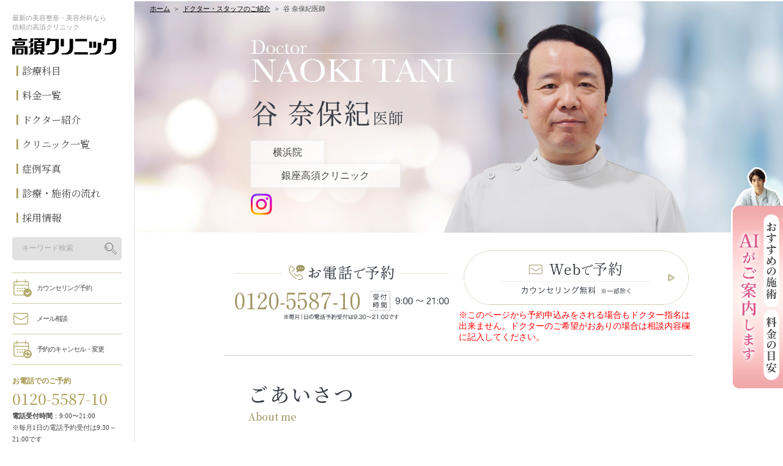

--- FILE ---
content_type: text/html; charset=UTF-8
request_url: https://www.takasu.co.jp/doctor/dr_tani.html
body_size: 23386
content:
<!DOCTYPE html>
<html><head>
<!--=========== Google Tag Manager ============-->
<script>(function(w,d,s,l,i){w[l]=w[l]||[];w[l].push({'gtm.start':
new Date().getTime(),event:'gtm.js'});var f=d.getElementsByTagName(s)[0],
j=d.createElement(s),dl=l!='dataLayer'?'&l='+l:'';j.async=true;j.src=
'//www.googletagmanager.com/gtm.js?id='+i+dl;f.parentNode.insertBefore(j,f);
})(window,document,'script','dataLayer','GTM-LBD7');</script>
<!--=========== End Google Tag Manager ============-->
	<meta name="twitter:card" content="summary_large_image">
<meta name="twitter:site" content="@takasu_staff">
<meta name="author" content="高須クリニック">
<meta property="og:url" content="https://www.takasu.co.jp/doctor/dr_tani.html">
<link rel="canonical" href="https://www.takasu.co.jp/doctor/dr_tani.html">
<meta name="facebook-domain-verification" content="9xxp20akga0bwcr1si8trsyf2clcrq" />	<meta charset="utf-8">
	<meta content="width=device-width, initial-scale=1, user-scalable=no" name="viewport"/>
	<meta content="谷奈保紀,ドクター,医師,医者,紹介,自己紹介,スタッフ" name="keywords"/>
	<meta content="高須クリニック谷奈保紀医師について。銀座高須クリニック、横浜を主に担当しています。35年以上美容外科、形成外科一筋に技術知識を磨いてきました。私の一番の喜びは、患者様が満足し幸せになっていただくことです。ご期待にお応えできるように研鑽を続けています。何なりとお尋ねください。" name="description"/>
	<meta content="website" property="og:type"/>
	<meta content="美容整形・美容外科の高須クリニック【公式】" property="og:site_name"/>
	<meta content="https://www.takasu.co.jp/common/img/ogp.png" property="og:image"/>
	<meta content="ドクター・スタッフのご紹介-谷奈保紀医師：美容外科 高須クリニック" property="og:title"/>
	<meta content="高須クリニック谷奈保紀医師について。銀座高須クリニック、横浜を主に担当しています。35年以上美容外科、形成外科一筋に技術知識を磨いてきました。私の一番の喜びは、患者様が満足し幸せになっていただくことです。ご期待にお応えできるように研鑽を続けています。何なりとお尋ねください。" property="og:description"/>
	<title>ドクター・スタッフのご紹介-谷奈保紀医師：美容外科 高須クリニック</title>

	<script src="/common/js/DLPO.min.js?date=20190925203823" type="text/javascript"></script>

	<link rel="stylesheet" href="https://fonts.googleapis.com/css?family=Noto+Serif+JP:400,500&amp;subset=japanese&amp;display=swap">
	<link type="text/css" rel="stylesheet" href="/common/css/bundle_common.css">
	<link type="text/css" rel="stylesheet" href="./css/doctor2.css">
	<link type="text/css" rel="stylesheet" href="/doctor/css/dr_tani.css">

</head>
<body>
<!--=========== Google Tag Manager ============-->
<noscript><iframe src="//www.googletagmanager.com/ns.html?id=GTM-LBD7"
height="0" width="0" style="display:none;visibility:hidden"></iframe></noscript>
<!--=========== End Google Tag Manager ============-->
<div class="content" id="header">
	<!-- #header -->

	<!-- DLPOエリアタグ -->
	<div class="ADLPODefault"></div>
	<script type="text/javascript">adlpoMain('common', 'lc=os', 'ch=UTF-8');</script>

	<div class="ADLPODefault"></div>
	<script type="text/javascript">adlpoMain('google', 'lc=os', 'ch=UTF-8');</script>
	<!-- DLPOエリアタグ -->

	<header>
		<div class="pc inner">
			<p class="h_3 pc"><span class="no-display">最新の</span>美容整形・美容外科なら<br /><span class="no-display">信頼の</span>高須クリニック</p>
			<p id="logo" class="h_2"><a href="/"><img src="/common/img/logo0.svg" width="170" alt="美容整形・美容外科の高須クリニック【公式】" /></a></p>

			<nav id="gnav">
				<ul class="self">
					<li class="sublink gnav_list"><a href="/operation/" class="gnav_link">診療科目</a>
						<div class="sub_operation" style="display: none;">
							<p class="ope_h2 self_m"><a href="/operation/" class="gnav_link">診療科目</a></p>
							<div class="sub_operation_box">
							<div class="divide2">
								<div>
									<p class="ope_h3"><a href="/operation/#anchor0">顔</a></p>
									<ul class="list">
										<li><a href="/operation/eye/">目</a></li>
										<li><a href="/operation/nose/">鼻</a></li>
										<li><a href="/operation/faceline/">輪郭、あご、小顔</a></li>
										<li><a href="/operation/mouth/">口もと、くちびる</a></li>
										<li><a href="/operation/ear/">耳</a></li>
										<li><a href="/operation/teeth/">歯科</a></li>
									</ul>
									<div class="ope_h4 no-display">
										<a href="/regenerative_medicine/" alt="再生医療" class="bnr01"></a>
										<a href="/operation/cancer_immunotherapy/" alt="がん免疫細胞治療" class="bnr02"></a>
									</div>
								</div>
								<div>
									<p class="ope_h3"><a href="/operation/#anchor1">エイジングケア</a></p>
									<ul class="list">
										<li><a href="/houreisen/">ほうれい線</a></li>
										<li><a href="/operation/tarumi_golgo/">目の下たるみ/ゴルゴライン</a></li>
										<li><a href="/marionetteline/">マリオネットライン</a></li>
										<li><a href="/facelinesluggish/">フェイスラインのもたつき</a></li>
										<li><a href="/mejirikojiwa/">目尻の小じわ</a></li>
										<li><a href="/odekonoshiwa/">おでこのしわ</a></li>
										<li><a href="/operation/eye/kubomi.html">くぼみ目</a></li>
										<li><a href="/komekami/">こめかみのくぼみ</a></li>
										<li><a href="/mabutatarumi/">まぶたのたるみ</a></li>
										<li><a href="/neck/">首のしわ</a></li>
										<li><a href="/operation/aging_care/">エイジングケア一覧</a></li>
									</ul>
								</div>
								<div>
									<p class="ope_h3"><a href="/operation/#anchor2">美容皮膚</a></p>
									<ul class="list">
										<li><a href="/operation/common_ope_collect/blotch/">しみ</a></li>
										<li><a href="/operation/common_ope_collect/blotch/">そばかす</a></li>
										<li><a href="/operation/common_ope_collect/mole/">ほくろ、イボ</a></li>
										<li><a href="/operation/common_ope_collect/chloasma/">肝斑</a></li>
										<li><a href="/operation/common_ope_collect/freckle/">くすみ</a></li>
										<li><a href="/operation/common_ope_collect/pore/">毛穴</a></li>
										<li><a href="/operation/common_ope_collect/acne/">ニキビ、ニキビ跡</a></li>
										<li><a href="/haritsuya/">ハリ、ツヤ</a></li>
										<li><a href="/operation/common_ope_collect/ruddyface/">赤ら顔</a></li>
										<li><a href="/operation/common_ope_collect/bruise/">あざ</a></li>
										<li><a href="/operation/common_ope_collect/aterom.html">アテローム</a></li>
									</ul>
								</div>
								<div>
									<p class="ope_h3"><a href="/operation/#anchor3">ボディ・その他</a></p>
									<ul class="list">
										<li><a href="/operation/bust/">豊胸、バスト、乳首</a></li>
										<li><a href="/operation/diet/">脂肪吸引、痩身、部分痩せ</a></li>
										<li><a href="/operation/other/">婦人科・女性器</a></li>
										<li><a href="/operation/mens/">男性器（包茎、長茎など）</a></li>
										<li><a href="/operation/odor_sweat/">ワキガ、多汗症</a></li>
										<li><a href="/operation/epi/">医療レーザー脱毛</a></li>
										<li><a href="/operation/hair/">医療植毛、育毛</a></li>
										<li><a href="/operation/petit/">プチ整形</a></li>
										<li><a href="/operation/remake/">美容整形外科手術の修正</a></li>
										<li><a href="/operation/irezumi/">入れ墨除去</a></li>
										<li><a href="/operation/scar/">傷跡修正</a></li>
										<li><a href="/operation/other_ope/">その他診療科目</a></li>
									</ul>
								</div>
							</div>
							</div>
						</div>
					</li>
					<li class="gnav_list"><a href="/price/" class="gnav_link">料金一覧</a></li>
					<li class="gnav_list"><a href="/doctor/" class="gnav_link">ドクター紹介</a></li>
					<li class="gnav_list"><a href="/clinicmap/" class="gnav_link">クリニック一覧</a></li>
					<li class="no-display gnav_list"><a href="/photo/" class="gnav_link">症例写真</a></li>
					<li class="gnav_list"><a href="/process/" class="gnav_link">診療・施術の流れ</a></li>
					<li class="gnav_list"><a href="/doctor/recruit/" class="gnav_link">採用情報</a></li>
				</ul>

				<div class="googlesearch">
					<script>
						(function() {
							var cx = 'b9dd6d61254b3b255';
							var gcse = document.createElement('script');
							gcse.type = 'text/javascript';
							gcse.async = true;
							gcse.src = 'https://cse.google.com/cse.js?cx=' + cx;
							var s = document.getElementsByTagName('script')[0];
							s.parentNode.insertBefore(gcse, s);
						})();
					</script>
					<div enableHistory="true" class="gcse-searchbox-only" data-resultsUrl="/search/" data-queryParameterName="p"></div>
				</div>

			</nav>

			<nav id="cnav">
				<ul class="cf">
					<li><a class="reserve" href="/cgi-bin/form/reserve.cgi?cv_id=header_reserve">カウンセリング予約</a></li>
					<li class="sp"><a class="line" href="https://line.me/R/ti/p/%40takasu_clinic?cv_id=header_contact2">LINEで予約</a></li>
					<li class="pc"><a class="mail" href="/cgi-bin/form/contact.cgi?cv_id=header_contact">メール相談</a></li>
					<li class="pc"><a class="cancel" href="/cgi-bin/form/cancel.cgi?cv_id=header_cancel">予約のキャンセル・変更</a></li>
					<li class="sp"><a class="tel" href="tel:0120558735">お電話</a></li>
				</ul>
			</nav>

			<div class="freedial">
				<p class="h_3">お電話でのご予約</p>
				<strong class="self">0120-5587-10</strong>
				<!-- <p>電話受付時間：9:30〜21:00<br /> -->
				<p><span>電話受付時間</span>：9:00〜21:00<br />※毎月1日の電話予約受付は9:30～21:00です<br /><span>診療時間</span>：10:00〜19:00</p>
			</div>

			<ul class="lang">
				<li><a href="/topics/beginner/">初めての方へ</a></li>
				<li><a href="/topics/under_age/">未成年の方へ</a></li>
				<li><a href="/faq/"><span>よくあるご質問</span></a></li>
				<li><a class="no-display" href="/about_takasu/">選ばれる理由</a></li>
				<li><a href="/academic_history.html">学会活動</a></li>
				<li>&nbsp;</li><!-- <li><a class="longw" href="/topics/media/">美容医療メディア</a></li> -->
				<li><a class="cn" href="https://www.takasu-cn.com/" target="_blank">中文网站</a></li>
				<li><a class="en" href="https://www-takasu--cn-com.translate.goog/?_x_tr_sl=zh-CN&_x_tr_tl=en&_x_tr_pto=wapp" target="_blank">English</a></li>
			</ul>
		</div>

		<nav class="sp" id="sp_header">
			<div class="sp_header_items_row11">
				<p id="logo" class="h_2"><a href="/"><img src="/common/img/logo0.svg" width="91" height="14" alt="美容整形・美容外科の高須クリニック【公式】" /></a></p>
				<div class="sp_header_gmenu">
					<ul>
						<li id="sp_select_lang">
							<img src="/common/img/banner_lang_sp.png" alt="LANGUAGE" width="57" height="23" />
						</li>
					</ul>
					<ul>
						<li id="sp_btn_search"><img src="/common/images/header/icon_menu_gnav_search2.svg" alt="サイト内検索" width="23" height="14" /></li>
						<li id="btn_menu"><img src="/common/images/header/icon_menu_bar_sp2.svg" alt="" width="23" height="14" /></li>
					</ul>
				</div>
				<!-- LANGUAGEのアコーディオンメニュー -->
				<div class="sp_header_items_row13" id="sp_select_lang_box">
					<ul>
						<li><a href="https://www.takasu-cn.com/" target="_blank">中文（簡体）</a></li>
						<li><a href="https://www-takasu--cn-com.translate.goog/?_x_tr_sl=zh-CN&_x_tr_tl=en&_x_tr_pto=wapp">English</a></li>
					</ul>
				</div>	
			</div>
			<div class="sp_header_items_row12" id="sp_box_search">
				<div class="googlesearch_sp2">
					<script>
						(function() {
							var cx = 'b9dd6d61254b3b255';
							var gcse = document.createElement('script');
							gcse.type = 'text/javascript';
							gcse.async = true;
							gcse.src = 'https://cse.google.com/cse.js?cx=' + cx;
							var s = document.getElementsByTagName('script')[0];
							s.parentNode.insertBefore(gcse, s);
						})();
					</script>
					<div enableHistory="true" class="gcse-searchbox-only" data-resultsUrl="/search/" data-queryParameterName="p"></div>
				</div>
			</div>			
		</nav>

		<nav id="sp_menu">
			<div class="bg"></div>
			<div class="inner">

				<div>
					<div class="subject">
						<p class="h_2 self_m">診療科目</p>
						<ul class="list">
							<li class="ope_h4 no-display">
								<a href="/regenerative_medicine/" alt="再生医療" class="bnr01"></a>
								<a href="/operation/cancer_immunotherapy/" alt="がん免疫細胞治療" class="bnr02"></a>
							</li>
							<li>
								<p class="h_3">顔</p>
								<ul>
									<li><a href="/operation/eye/">目</a></li>
									<li><a href="/operation/nose/">鼻</a></li>
									<li><a href="/operation/faceline/">輪郭、あご、小顔</a></li>
									<li><a href="/operation/mouth/">口もと、くちびる</a></li>
									<li><a href="/operation/ear/">耳</a></li>
									<li><a href="/operation/teeth/">歯科</a></li>
								</ul>
							</li>

							<li>
								<p class="h_3">エイジングケア</p>
								<ul class="cf">
									<li><a href="/houreisen/">ほうれい線</a></li>
									<li><a href="/operation/tarumi_golgo/">目の下たるみ/ゴルゴライン</a></li>
									<li><a href="/marionetteline/">マリオネットライン</a></li>
									<li><a href="/facelinesluggish/">フェイスラインのもたつき</a></li>
									<li><a href="/mejirikojiwa/">目尻の小じわ</a></li>
									<li><a href="/odekonoshiwa/">おでこのしわ</a></li>
									<li><a href="/operation/eye/kubomi.html">くぼみ目</a></li>
									<li><a href="/komekami/">こめかみのくぼみ</a></li>
									<li><a href="/mabutatarumi/">まぶたのたるみ</a></li>
									<li><a href="/neck/">首のしわ</a></li>
									<li><a href="/operation/aging_care/">エイジングケア一覧</a></li>
								</ul>
							</li>

							<li>
								<p class="h_3">美容皮膚</p>
								<ul>
									<li><a href="/operation/common_ope_collect/blotch/">しみ</a></li>
									<li><a href="/operation/common_ope_collect/blotch/">そばかす</a></li>
									<li><a href="/operation/common_ope_collect/mole/">ほくろ、イボ</a></li>
									<li><a href="/operation/common_ope_collect/chloasma/">肝斑</a></li>
									<li><a href="/operation/common_ope_collect/freckle/">くすみ</a></li>
									<li><a href="/operation/common_ope_collect/pore/">毛穴</a></li>
									<li><a href="/operation/common_ope_collect/acne/">ニキビ、ニキビ跡</a></li>
									<li><a href="/haritsuya/">ハリ、ツヤ</a></li>
									<li><a href="/operation/common_ope_collect/ruddyface/">赤ら顔</a></li>
									<li><a href="/operation/common_ope_collect/bruise/">あざ</a></li>
									<li><a href="/operation/common_ope_collect/aterom.html">アテローム</a></li>
								</ul>
							</li>

							<li>
								<p class="h_3">ボディ・その他</p>
								<ul>
									<li><a href="/operation/bust/">豊胸、バスト、乳首</a></li>
									<li><a href="/operation/diet/">脂肪吸引、痩身、部分痩せ</a></li>
									<li><a href="/operation/other/">婦人科・女性器</a></li>
									<li><a href="/operation/mens/">男性器（包茎、長茎など）</a></li>
									<li><a href="/operation/odor_sweat/">ワキガ、多汗症</a></li>
									<li><a href="/operation/epi/">医療レーザー脱毛</a></li>
									<li><a href="/operation/hair/">医療植毛、育毛</a></li>
									<li><a href="/operation/petit/">プチ整形</a></li>
									<li><a href="/operation/remake/">美容整形外科手術の修正</a></li>
									<li><a href="/operation/irezumi/">入れ墨除去</a></li>
									<li><a href="/operation/scar/">傷跡修正</a></li>
									<li><a href="/operation/other_ope/">その他診療科目</a></li>
								</ul>
							</li>
						</ul>
					</div>

					<div class="mmnav">
						<p class="h_2 self_m"><a href="/price/">料金一覧</a></p>
						<p class="h_2 self_m"><a href="/doctor/">ドクター紹介</a></p>
						<p class="h_2 self_m"><a href="/clinicmap/">クリニック一覧</a></p>
						<p class="h_2 self_m"><a class="no-display" href="/photo/">症例写真</a></p>
						<p class="h_2 self_m"><a href="/process/">診療・施術の流れ</a></p>
						<p class="h_2 self_m"><a href="/doctor/recruit/">採用情報</a></p>
					</div>

					<ul class="gnav">
						<li><a class="btn_arrow1 icon_qa" href="/faq/"><span>よくあるご質問</span></a></li>
						<li><a class="btn_arrow1 icon_attention" href="/risk/"><span>リスク・副作用・合併症について</span></a></li>
						<li class="no-display"><a class="btn_arrow1 icon_info" href="/column/fundamental/"><span>「キレイ」を叶える方法</span></a></li>
						<li class="no-display"><a class="btn_arrow1 icon_info" href="/topics/"><span>ビューティーコラム</span></a></li>
						<!-- <li><a class="btn_arrow1" href="/topics/media/">美容医療メディア</a></li> -->
						<li class="no-display"><a class="btn_arrow1" href="/about_takasu/">高須クリニックが選ばれる理由</a></li>
						<li><a class="btn_arrow1" href="/academic_history.html">学会活動</a></li>
					</ul>


					<ul class="contact2">
						<li><a class="reserve" href="/cgi-bin/form/reserve.cgi?cv_id=header_reserve">カウンセリング予約</a></li>
						<li><a class="mail" href="/cgi-bin/form/contact.cgi?cv_id=header_contact">メール相談</a></li>
						<li><a class="cancel" href="/cgi-bin/form/cancel.cgi?cv_id=header_cancel">予約の変更</a></li>
					</ul>


					<div class="freedial">
						<p class="h_3">お電話でのご予約</p>
						<strong class="self">0120-5587-35</strong>
						<div class="callphone"><a class="phone" href="tel:0120558735">電話で予約する</a></div>
						<p><span>電話受付時間</span> 9:00〜21:00<br /></p>
						<p>※毎月1日の電話予約受付は9:30～21:00です</p>
						<p><span>診療時間</span> 10:00〜19:00</p>
					</div>


					<ul class="customer cf">
						<li><a href="/topics/beginner/">初めての方へ</a></li>
						<li><a href="/topics/under_age/">未成年の方へ</a></li>
						<li><a class="cn" href="https://www.takasu-cn.com/">中文网站</a></li>
						<li><a class="en" href="https://www-takasu--cn-com.translate.goog/?_x_tr_sl=zh-CN&_x_tr_tl=en&_x_tr_pto=wapp">English</a></li>
					</ul>

					<div class="sp_menu_logo"><a href="/"><img src="/common/img/logo0.svg" width="150" height="23" alt="美容整形・美容外科の高須クリニック【公式】" /></a></div>

					<a class="btn_close" href="#">CLOSE</a>

					<div class="googlesearch_sp">
						<script>
							(function() {
								var cx = 'b9dd6d61254b3b255';
								var gcse = document.createElement('script');
								gcse.type = 'text/javascript';
								gcse.async = true;
								gcse.src = 'https://cse.google.com/cse.js?cx=' + cx;
								var s = document.getElementsByTagName('script')[0];
								s.parentNode.insertBefore(gcse, s);
							})();
							window.addEventListener('load', function(){
								var placeholderArray = ['gsc-i-id1','gsc-i-id2','gsc-i-id3','gsc-i-id4'];
								placeholderArray.forEach(function(elem,index) {
									if(document.getElementById(elem) != null ){
										document.getElementById(elem).placeholder = 'キーワード検索';
									}
								});
							});
						</script>
						<div enableHistory="true" class="gcse-searchbox-only" data-resultsUrl="/search/" data-queryParameterName="p"></div>
					</div>


				</div>
			</div>
		</nav>
	</header>

	<!-- /#header -->
</div><div id="container">
	<main id="contents">

		<nav class="breadcrumbs">
			<ol class="cf">
				<li><a href="/">ホーム</a></li>
				<li><a href="/doctor/">ドクター・スタッフのご紹介</a></li>
				<li><span>谷 奈保紀医師</span></li>
			</ol>
		</nav>

		<section id="head" class="dr_tani">
			<div class="inner">
				<h1><img src="/doctor/images/dr_tani/header_blank_pc.png" alt="谷 奈保紀 医師" width="1500" height="450" class="pc" loading="lazy"><img src="/doctor/images/dr_tani/header_blank_sp.png" alt="谷 奈保紀 医師" width="750" height="500" class="sp" loading="lazy"></h1>
				<div class="clinic_list">
					<ul class="two-one">
						<li><a href="/clinicmap/yokohama.html">横浜院</a></li>
						<li><a href="/clinicmap/ginza.html">銀座高須クリニック</a></li>
					</ul>
				</div>
				<div class="sns_icon">
					<ul>
						<li><a href="https://www.instagram.com/takasu_dr_tani/" target="_blank"><img src="/doctor/images/icon_instagram.png" width="65" height="65" alt="Instagram" loading="lazy"></a></li>
					</ul>
				</div>
				
				<!--CVR Button-->
				<div class="reserve_btns clinic2line">
    <ul>
        <li>
            <a href="tel:0120558735" class="sp"><img src="/doctor/images/contact_btn_tel.png" alt="お電話で予約【受付時間】9:00〜21:00※毎月1日の電話予約受付は9:30～21:00です" width="700" height="190" loading="lazy"></a><div class="pc"><img src="/doctor/images/contact_btn_tel_pc.png" alt="お電話で予約【受付時間】9:00〜21:00※毎月1日の電話予約受付は9:30～21:00です" width="700" height="190" loading="lazy"></div>
        </li>
        <li>
            <a href="https://www.takasu.co.jp/cgi-bin/form/reserve.cgi?cv_id=doctor&reservation-dtci=bvhDngq7XieL"><img src="/doctor/images/contact_btn_web.png" alt="Webで予約/カウンセリング無料 ※一部除く" width="700" height="190" loading="lazy"></a>
            <p class="reserve_notice">
                ※このページから予約申込みをされる場合もドクター指名は出来ません。ドクターのご希望がおありの場合は相談内容欄に記入してください。
            </p>
        </li>
    </ul>
</div>				<!--CVR Button-->
			</div>
		</section>

		<section id="intro">
			<div class="inner">
				<h2 class="dr_title1 self_m">
					<div class="n_title_s">ごあいさつ<span>About me</span></div>
				</h2>
				<div class="dr_txt">
					<p>銀座高須クリニック、横浜を主に担当しています。<br/>
						35年以上美容外科、形成外科一筋に技術知識を磨いてきました。<br/>
						私の一番の喜びは、患者様に満足していただき幸せになっていただくことです。<br/>
						<span class="no-display">美しく</span><span class="sub-display-inline">若く</span>ありたいという思いをかなえてあげられるように手術などの治療を完璧に行えるよう励んでおります。<br/>
						患者様の不安を取り除き納得した上で治療を受けられるよう細かいことなどでも何なりとお尋ねください。患者様のご期待にお応えできるように研鑽を続けています。</p>
				</div>

			</div>
		</section>

		<section class="mb-8">
			<div class="inner p-0">
				<div class="dr_images">
					<figure class="mb-2"><img src="/doctor/images/dr_tani/image001.jpg" alt="" width="610" height="317" loading="lazy" class="pointer-events-none"></figure>
					<div class="dr_divide2">
						<figure><img src="/doctor/images/dr_tani/image002.jpg" alt="" width="320" height="360" loading="lazy" class="pointer-events-none"></figure>
						<figure><img src="/doctor/images/dr_tani/image003.jpg" alt="" width="320" height="360" loading="lazy" class="pointer-events-none"></figure>
					</div>
				</div>
			</div>
		</section>
				<section class="spfield_block mb-4">
			<div class="inner">
				<h2 class="dr_title1 self_m">
					<div class="n_title_s">専門分野<span>Specialized field</span></div>
				</h2>
				<div class="dr_txt">
					<ul class="spfield_lists">
						<li><a href="/futaemabuta/"><span>目の手術全般</span></a></li>
						<li><a href="/hana/"><span>鼻の手術全般</span></a></li>
						<li><a href="/rinnkaku/"><span>輪郭の手術全般</span></a></li>
						<li><a href="/operation/aging_care/"><span>エイジングケアの手術全般</span></a></li>
						<li><a href="/hokyo/"><span>バスト・乳頭・乳輪の手術全般</span></a></li>
						<li><a href="/danseiki/"><span>男性器の手術全般</span></a></li>
						<li><a href="/jyoseiki/"><span>女性器の手術全般</span></a></li>
						<li><a href="/wakiga/"><span>ワキガ・多汗症治療全般</span></a></li>
						<li><a href="/shibokyuin/"><span>脂肪吸引・痩身・部分痩せ治療全般</span></a></li>
						<li><a href="/operation/common_ope_collect/"><span>美容皮膚科全般</span></a></li>
					</ul>
				</div>

			</div>
		</section>

		<section class="sptreat_block pb-4">
			<div class="inner">
				<h2 class="dr_title1 self_m">
					<div class="n_title_s">得意施術<span>Specialized field</span></div>
				</h2>
				<div class="sptreat_images">
					<figure><a href="/"><img src="/doctor/images/dr_tani/img_tani_bn.jpg" alt="患者様からの信頼が厚い！大ベテランドクター／この施術はお任せください！／目や鼻の繊細で細かい手術・フルフェイスリフトなどの手術／症例数から裏付けられた高い技術力！／美容外科・形成外科一筋３５年以上　谷 奈保紀医師" width="538" height="252" loading="lazy"></a></figure>
				</div>


			</div>
		</section>

		<section class="dr_profile">
			<div class="inner">
				<h2 class="dr_title1 self_m">
					<div class="n_title_s">医師プロフィール<span>Profile</span></div>
				</h2>
				<div class="mv_items_container">
					<div class="mv_tabmenus">
						<ul>
							<li class="tabmenu act" data-tabmenu-group="#dr_profile_cnt1,#dr_profile_cnt2,#dr_profile_cnt3" data-tabmenu-open="#dr_profile_cnt1">経歴</li>
							<li class="tabmenu" data-tabmenu-group="#dr_profile_cnt1,#dr_profile_cnt2,#dr_profile_cnt3" data-tabmenu-open="#dr_profile_cnt2">プロフィール</li>
							<li class="tabmenu" data-tabmenu-group="#dr_profile_cnt1,#dr_profile_cnt2,#dr_profile_cnt3" data-tabmenu-open="#dr_profile_cnt3">資格</li>
						</ul>
					</div>
					<div id="dr_profile_cnt1">
						<div class="mv_itemslist">
							<table>
								<tr><th>昭和55年3月</th><td><ol><li>千葉大学医学部卒業</li></ol></td></tr><tr><th>昭和55年4月</th><td><ol><li>昭和大学病院形成外科医局勤務</li></ol></td></tr><tr><th>昭和63年12月</th><td><ol><li>静岡美容外科開業</li></ol></td></tr><tr><th>平成9年5月～</th><td><ol><li>（東京）高須クリニック勤務</li></ol></td></tr>
							</table>
						</div>
					</div>
					<div id="dr_profile_cnt2" class="display-none">
						<div class="mv_itemslist">
							<table class="itemborder">
								<tr><th>出身地</th><td>東京都</td></tr><tr><th>血液型</th><td>AB型</td></tr><tr><th>自分の性格</th><td>単純</td></tr><tr><th>休日の過ごし方</th><td>史跡巡り</td></tr><tr><th>趣味</th><td>映画鑑賞</td></tr><tr><th>尊敬する人</th><td>真の芸術家</td></tr><tr><th>好きな本</th><td>三島由紀夫の小説</td></tr><tr><th>好きな映画</th><td>サタジット・レイ監督の作品</td></tr>
							</table>
						</div>
					</div>
					<div id="dr_profile_cnt3" class="display-none">
						<div class="mv_itemslist">
							<ul class="dotlist">
								<li>医学博士</li>
								<li>日本美容外科医師会会員</li>
								<li>日本美容外科学会会員</li>
							</ul>
							<p></p>
						</div>
					</div>
				</div>
			</div>
		</section>

		<section class="dr_interview">
			<div class="inner">
				<h2 class="dr_title1 self_m">
					<div class="n_title_s">ドクターが語る<span>Interview</span></div>
				</h2>
				<div class="dr_interview_contents">
					<div class="dr_interview_lead">
						<p>医師を目指したきっかけや大切にしていること、患者様について語っています。</p>
					</div>

					<div id="dr_interview1" style="display:none;">
						<article class="dr_interview_block clearfix">
							<figure class="fgimage fright"><img loading="lazy"  src="/doctor/images/dr_tani/img_interview_tani01.jpg" alt="" width="640" height="345"></figure>
							<div class="txt">
								<h3 class="icon_q">美容外科医になろうと思ったきっかけを教えてください</h3>
								<p>
									自分の性格、技術を生かせる職業として最適と考えたから、形成外科、美容外科医に成りました。
								</p>
							</div>
						</article>
						<article class="dr_interview_block clearfix">
							<div class="txt">
								<h3 class="icon_q">どのようなお悩みをもつ患者様が多いですか？</h3>
								<p>
									「今より更に美しく、若々しく」と考えて、来院する方が多いと思います。
								</p>
							</div>
						</article>
						<article class="dr_interview_block clearfix">
							<div class="txt">
								<h3 class="icon_q">仕事に対して先生が『大切にしている』ことは何ですか？</h3>
								<p>
									自分自身の良心に恥じないことです。
								</p>
							</div>
						</article>
						<article class="dr_interview_block clearfix">
							<div class="txt">
								<h3 class="icon_q">印象に残っている患者様、あるいはエピソードを教えてください。</h3>
								<p>
									60歳台後半の男性にフェイスリフトを施行しましたところ、「気持ちが<span class="no-display">若返って</span><span class="sub-display-inline">すっきりして</span>、今迄以上に生活、仕事に張り合いが出た」と言われたことです。
								</p>
							</div>
						</article>
						<article class="dr_interview_block clearfix">
							<div class="txt">
								<h3 class="icon_q">これから先、「美容整形」はどうなっていくと思いますか?</h3>
								<p>
									数十年のうちに、かなり一般化して拡大してゆくと思います。
								</p>
							</div>
						</article>
					</div>

					<div class="togglebtn1" data-togglebtn-target="#dr_interview1">詳しく見る</div>

				</div>


			</div>
		</section>

		<section class="dr_message">
			<div class="inner">
				<h2 class="dr_title1 self_m">
					<div class="n_title_s">メッセージ<span>Message</span></div>
				</h2>
				<div class="dr_message_contents">
					<div class="dr_message_lead">
						<p>これから美容整形を受けようとしている患者様へメッセージ。</p>
					</div>

					<div id="dr_message1">
						<article class="dr_message_block clearfix">
							<div class="txt">
								<p>
									医師との意志の疎通を大切にすることが、満足のゆく結果を得る一番の方法です。
								</p>
							</div>
						</article>
					</div>

					<div class="togglebtn1 close" data-togglebtn-target="#dr_message1">閉じる</div>

				</div>


			</div>
		</section>

		<section class="dr_katsuya_recommend">
			<div class="inner p-0">
				<h2>
					<img src="/doctor/images/dr_katsuya_recommend.png" alt="高須克弥院長からの推薦の言葉" width="670" height="770">
				</h2>
				<div class="dr_katsuya_recommend_contents">
					<div class="txt">
						<p>
							谷先生は<span class="no-display">形成外科のキャリアが長く</span><span class="sub-display-inline">美容外科、形成外科のキャリア35年以上あり</span>、非常に手先が器用な先生です。目、鼻、エイジングケア手術など、腫れなくて痛みを感じにくい手術には定評があります。また、真面目で正義感溢れる先生なので、患者様からの信頼も厚く、無理な手術や必要のない手術は勧めません。安心してカウンセリングを受けていただけます。<br/>
							目や鼻の繊細で細かい手術、<span class="no-display">サーマクールFLX</span><span class="sub-display-inline">RF高周波エネルギーシステム</span>などの照射系治療、ヒアルロン酸注射やミニフェイスリフト（頬のたるみ取り）、フルフェイスリフトなどの手術が得意で、関東全域から谷先生目当てで多くの患者様がいらっしゃいます。
						</p>
					</div>
				</div>
			</div>
		</section>

		<section>
			<div class="inner">

				<div class="sns_icons">
					<ul>
						<li><a href="https://www.instagram.com/takasu_dr_tani/" target="_blank"><img src="/doctor/images/icon_instagram.png" width="65" height="65" alt="Instagram" loading="lazy"></a></li>
					</ul>
				</div>

			</div>
		</section>

		<!--CVR Button-->
		<section class="cvrbutton_block">
			<div class="inner">
				<div class="reserve_btns clinic1line2">
    <ul>
        <li>
            <a href="tel:0120558735" class="sp"><img src="/doctor/images/contact_btn_tel.png" alt="お電話で予約【受付時間】9:00〜21:00※毎月1日の電話予約受付は9:30～21:00です" width="700" height="190" loading="lazy"></a><div class="pc"><img src="/doctor/images/contact_btn_tel_pc.png" alt="お電話で予約【受付時間】9:00〜21:00※毎月1日の電話予約受付は9:30～21:00です" width="700" height="190" loading="lazy"></div>
        </li>
        <li>
            <a href="https://www.takasu.co.jp/cgi-bin/form/reserve.cgi?cv_id=doctor&reservation-dtci=bvhDngq7XieL"><img src="/doctor/images/contact_btn_web.png" alt="Webで予約/カウンセリング無料 ※一部除く" width="700" height="190" loading="lazy"></a>
            <p class="reserve_notice">
                ※このページから予約申込みをされる場合もドクター指名は出来ません。ドクターのご希望がおありの場合は相談内容欄に記入してください。
            </p>
        </li>
    </ul>
</div>			</div>
		</section>
		<!--CVR Button-->

		<section>
			<div class="inner">
				<div class="banner_block">
					<ul>
						<li><a href="/doctor/blog/"><img src="/doctor/images/banner_doctors_blogsns.png" width="692" height="212" alt="Clinic＆Doctor SNS / SNSはこちら" loading="lazy"></a></li>
					</ul>
				</div>
			</div>
		</section>





		<section id="simple_sv" class="column">
		<div class="inner">
			<p class="h_2 self_m">当サイトは高須クリニック在籍医師の監修のもとで掲載しております。</p>
			<p class="read"></p>
			<figure>
				<img class="pc img_compressed" src="/img/img_doctor_resized.webp" width="768" height="347" loading="lazy" />
				<img class="sp img_compressed" src="/img/img_doctor_sp.webp" width="588" height="443" loading="lazy" />
			</figure>
		</div>
	</section><div id="column_contact" class="cf block column">
		<section id="contact">
			<div class="cf head">
				<p class="h_2 self_m">お問い合わせ</p>
				<div class="btns"><a class="btn_arrow1" href="/faq/">よくあるご質問</a></div>
			</div>

			<p class="h_3 self">高須クリニックお客様コールセンター</p>
			<p class="h_4 self">フリーダイヤル</p>
			<strong class="pc self">0120-5587-10</strong>
			<a class="sp tel" href="tel:0120558735"><strong class="sp self">0120-5587-35</strong></a>
			<!-- <p>電話受付時間：9:30〜21:00<br />診療時間：10:00〜19:00</p> -->
			<p>電話受付時間：9:00〜21:00<br />※毎月1日の電話予約受付は9:30～21:00です<br />診療時間：10:00〜19:00</p>

			<ul>
				<li><a href="/cgi-bin/form/reserve.cgi?cv_id=header_reserve">カウンセリング予約</a></li>
				<li><a href="/cgi-bin/form/contact.cgi?cv_id=header_contact">メール相談</a></li>
				<li><a href="/cgi-bin/form/cancel.cgi?cv_id=header_cancel">予約のキャンセル・変更</a></li>
				<li><a href="/cgi-bin/form/aftercare.cgi">アフターケア</a></li>
				<li><a href="/cgi-bin/form/pamphlet.cgi">資料請求</a></li>
			</ul>
		</section>

		<section id="clinic">
			<div class="inner">
				<p class="h_2 self_m">SNS<br class="pc" />オフィシャルアカウント</p>
				<ul class="cf sns">
					<li><a href="https://www.takasu.co.jp/news/line/"><img src="/common/img/img_line_icon.webp" class="img_compressed" width="30" height="30" alt="【高須クリニック】LINE公式アカウント" loading="lazy" /></a></li>
					<li><a href="https://www.takasu.co.jp/doctor/blog/" target="_blank"><img src="/common/img/img_youtube_icon.webp" class="img_compressed" width="30" height="30" alt="Youtube" loading="lazy" /></a></li>
					<li><a href="https://www.instagram.com/takasu_tokyo/" target="_blank"><img src="/common/img/img_instagram_icon.webp" class="img_compressed" width="30" height="30" alt="Instagram" loading="lazy" /></a></li>
					<li><a href="https://twitter.com/takasuclinic1" target="_blank"><img src="/common/img/img_twitter_icon.webp" class="img_compressed" width="30" height="30" alt="X（旧Twitter）" loading="lazy" /></a></li>
					<li><a href="https://www.takasu.co.jp/doctor/blog/" target="_blank"><img src="/common/img/img_blog_icon.webp" class="img_compressed" width="30" height="30" alt="ブログ" loading="lazy" /></a></li>
				</ul>

				<p class="h_2 self_m">全国の高須クリニックの<br class="pc" />医院一覧</p>
				<ul class="cf">
					<li><a href="/clinicmap/ginza.html">銀座高須クリニック</a></li>
					<li><a href="/clinicmap/yokohama.html">横浜院</a></li>
					<li><a href="/clinicmap/nagoya.html">名古屋院</a></li>
					<li><a href="/clinicmap/sakae.html">栄院</a></li>
					<li><a href="/clinicmap/osaka.html">大阪院</a></li>
				</ul>
			</div>
		</section>
	</div>	</main>
	<footer>
		<section id="banner" class="column">
		<ul>
			<li><a href="https://www.c-bank.jp/" target="_blank"><img src="/common/img/banner_img0.webp" width="90" height="54" alt="ドクターズコスメ by高須クリニック" loading="lazy" /></a></li>
			<li><a href="http://www.jihf.or.jp/" target="_blank"><img src="/common/img/banner_img2.webp" width="72" height="57" alt="日本アイスホッケー連盟" loading="lazy" /></a></li>
			<li><a href="http://www.jrc.or.jp/" target="_blank"><img src="/common/img/banner_img3.webp" width="110" height="33" alt="日本赤十字社" loading="lazy" /></a></li>
			<li><a href="http://www.showa-u.ac.jp/nr_sch/admission/scholarship.html" target="_blank"><img src="/common/img/banner_img4.webp" width="110" height="27" alt="昭和大学" loading="lazy" /></a></li>
			<li><a href="https://www.msf.or.jp/" target="_blank"><img src="/common/img/banner_img5.webp" width="110" height="34" alt="国境なき医師団" loading="lazy" /></a></li>
		</ul>
	</section><section id="subject" class="column">
		<p class="h_2 self_m">施術部位</p>

		<ul class="list list_ope">
			<li>
				<p class="h_3 self"><a href="/operation/aging_care/">エイジングケア</a></p>
				<ul class="cf">
					<li><a href="/odekonoshiwa/">おでこのしわ</a></li>
					<li><a href="/mabutatarumi/">くぼみ目 / まぶたのたるみ</a></li>
					<li><a href="/operation/common_ope_collect/finewrinkles/">小じわ</a></li>
					<li><a href="/komekami/">こめかみのくぼみ</a></li>
					<li><a href="/operation/common_ope_collect/wrinkle/">しわ</a></li>
					<li><a href="/operation/common_ope_collect/sagging/">たるみ</a></li>
					<li><a href="/facelinesluggish/">フェイスラインのもたつき /<br class="pc" />マリオネットライン</a></li>
					<li><a href="/houreisen/">ほうれい線</a></li>
					<li><a href="/mejirikojiwa/">目尻の小じわ</a></li>
					<li><a href="/neck/">首のしわ</a></li>
					<li><a href="/operation/tarumi_golgo/">目の下のたるみ（目袋） /<br class="pc" />ゴルゴライン</a></li>
				</ul>
			</li>

			<li>
				<p class="h_3 self">顔</p>
				<ul>
					<li><a href="/rinnkaku/">あご・輪郭・小顔</a></li>
					<li><a href="/operation/teeth/">歯科</a></li>
					<li><a href="/operation/nose/">鼻</a></li>
					<li><a href="/operation/ear/">耳</a></li>
					<li><a href="/operation/mouth/">口もと・くちびる</a></li>
					<li><a href="/futaemabuta/">二重まぶた・目もと</a></li>
				</ul>
				<p class="h_3 self pc mt30 no-display"><a href="/regenerative_medicine/">再生医療</a></p>
			</li>

			<li class="sp no-display">
				<p class="h_3 self"><a href="/regenerative_medicine/">再生医療</a></p>
			</li>

			<li>
				<p class="h_3 self"><a href="/operation/common_ope_collect/">美容皮膚科</a></p>
				<ul>
					<li><a href="/operation/common_ope_collect/ruddyface/">赤ら顔</a></li>
					<li><a href="/operation/common_ope_collect/bruise/">あざ</a></li>
					<li><a href="/operation/common_ope_collect/wart/">イボ</a></li>
					<li><a href="/operation/common_ope_collect/freckle/">くすみ</a></li>
					<li><a href="/operation/common_ope_collect/pore/">毛穴</a></li>
					<li><a href="/operation/common_ope_collect/blotch/">しみ・そばかす</a></li>
					<li><a href="/operation/common_ope_collect/acne/">にきび</a></li>
					<li><a href="/operation/common_ope_collect/acnescars/">にきび跡</a></li>
					<li><a href="/operation/common_ope_collect/mole/">ほくろ</a></li>
					<li><a href="/operation/common_ope_collect/chloasma/">肝斑</a></li>
					<li><a href="/operation/common_ope_collect/aterom.html">粉瘤（アテローム）</a></li>
				</ul>
			</li>

			<li>
				<p class="h_3 self">ボディ・その他</p>
				<ul>
					<li><a href="/hokyo/">豊胸・バスト・乳首</a></li>
					<li><a href="/shibokyuin/">脂肪吸引・痩身・部分痩せ</a></li>
					<li><a href="/operation/odor_sweat/">わきが・多汗症</a></li>
					<li><a href="/operation/epi/">医療レーザー脱毛</a></li>
					<li><a href="/heso/">へそ形成</a></li>
					<li><a href="/operation/other/">婦人科・女性器</a></li>
					<li><a href="/operation/scar/">傷跡修正</a></li>
					<li><a href="/operation/petit/"><span class="no-display">プチ整形</span><span class="sub-display">切らない整形</span></a></li>
					<li><a href="/operation/remake/">他院で受けた手術の修正</a></li>
					<li><a href="/operation/mens/">男性器（包茎、長茎など）</a></li>
					<li><a href="/operation/hair/">医療植毛・育毛</a></li>
					<li><a href="/operation/irezumi/">入れ墨除去</a></li>
					<li><a href="/operation/other_ope/">その他診療科目</a></li>
				</ul>
			</li>

		</ul>
	</section><section id="operation" class="column">
		<p class="h_2 self_m mt30">施術内容</p>
		<ul class="list list_ope">
			<li>
				<p class="h_3 self"><a href="/rinnkaku/">あご・輪郭・小顔</a></p>
				<ul class="cf">
					<li><a href="/rinnkaku/hohobone/">頬骨切り／削り</a></li>
					<li><a href="/rinnkaku/shibo/">脂肪吸引（頬、あご下）</a></li>
				</ul>
			</li>

			<li>
				<p class="h_3 self"><a href="/operation/teeth/">歯科</a></p>
				<ul>
					<li><a href="/operation/teeth/inplant.html">インプラント</a></li>
					<li><a href="/operation/teeth/white.html">ホワイトニング</a></li>
					<li><a href="/operation/teeth/denture.html">義歯・入れ歯</a></li>
					<li><a href="/operation/teeth/laminated_veneer.html">ラミネートベニア</a></li>
				</ul>
			</li>

			<li>
				<p class="h_3 self"><a href="/hana/">鼻</a></p>
				<ul>
					<li><a href="/operation/nose/bichukaku.html">鼻中隔延長（鼻先を大きく下方に延ばす）</a></li>
					<li><a href="/operation/nose/bisen.html">鼻尖形成（鼻尖縮小・だんご鼻修正）</a></li>
					<li><a href="/hana/biyoku/">鼻翼縮小（小鼻縮小）</a></li>
					<li><a href="/hana/jikai/">耳介軟骨移植（鼻先を出す）</a></li>
				</ul>
			</li>

			<li>
				<p class="h_3 self"><a href="/operation/ear/">耳</a></p>
				<ul>
					<li><a href="/operation/ear/tachimimi.html">立ち耳修正</a></li>
					<li><a href="/operation/ear/judomimi.html">柔道耳</a></li>
				</ul>
			</li>

			<li>
				<p class="h_3 self"><a href="/futaemabuta/">二重まぶた・目もと</a></p>
				<ul>
					<li><a href="/futaemabuta/sekkai/">二重まぶた・全切開法</a></li>
					<li><a href="/futaemabuta/mini_sekkai/">二重まぶた・ミニ切開法（部分切開）</a></li>
					<li><a href="/operation/eye/panda.html">垂れ目（パンダ目）形成（グラマラスライン／下眼瞼下制術）</a></li>
					<li><a href="/operation/eye/ganken.html">眼瞼下垂（デカ目整形）</a></li>
					<li><a href="/operation/eye/tarumi_under.html">目の下のたるみ取り</a></li>
					<li><a href="/futaemabuta/megashira/">目頭切開</a></li>
					<li><a href="/futaemabuta/mejiri/">目尻切開</a></li>
				</ul>
			</li>

			<li>
				<p class="h_3 self"><a href="/kuchimoto/">口もと・くちびる</a></p>
				<ul>
					<li><a href="/operation/mouth/usuku.html">唇を薄く（口唇縮小術）</a></li>
					<li><a href="/kuchimoto/atsuku/">ヒアルロン酸で唇を厚く（ふっくら・アヒル口etc）</a></li>
					<li><a href="/kuchimoto/lipsup/">口角挙上術</a></li>
				</ul>
			</li>

			<li>
				<p class="h_3 self"><a href="/operation/common_ope_collect/">美容皮膚</a></p>
				<ul>
					<li><a href="/operation/common_ope_collect/shiratama.html">白玉注射</a></li>
					<li><a href="/operation/common_ope_collect/dermashine.html">水光注射（ダーマシャイン・バランス&reg;）</a></li>
					<li><a href="/operation/common_ope_collect/milanorepeel.html">ミラノリピール</a></li>
					<li><a href="/operation/common_ope_collect/massage_peel.html">マッサージピール</a></li>
					<li><a href="/operation/common_ope_collect/placenta.html">プラセンタ注射</a></li>
					<li><a href="/operation/common_ope_collect/ipl.html">フォトフェイシャルM22／フォトフェイシャル ステラM22</a></li>
					<li><a href="/operation/common_ope_collect/picoway.html">ピコレーザー（PicoWay）</a></li>
					<li><a href="/operation/common_ope_collect/buccalfat.html">バッカルファット除去</a></li>
					<li><a href="/operation/common_ope_collect/hydrafacial.html">ハイドラフェイシャル</a></li>
					<li class="no-display"><a href="/operation/common_ope_collect/dermaroller.html">ダーマローラー（回転式皮膚点状治療）</a></li>
					<li class="no-display"><a href="/operation/common_ope_collect/dermapen.html">ダーマペン4／ベルベットスキン／ヴァンパイアフェイシャル／ヴァンパイアフェイシャルPRP</a></li>
					<li class="no-display"><a href="/operation/common_ope_collect/vampirefacial.html">ヴァンパイアフェイシャル／ヴァンパイアフェイシャルPRP</a></li>
					<li><a href="/operation/common_ope_collect/ion.html">イオン導入</a></li>
					<li><a href="/operation/common_ope_collect/vbeam_laser.html">Vビーム</a></li>
					<li><a href="/operation/common_ope_collect/co2_laser.html">CO2レーザー</a></li>
				</ul>
			</li>

			<li>
				<p class="h_3 self"><a href="/irezumijyokyo/">入れ墨除去</a></p>
				<ul>
					<li><a href="/operation/irezumi/picolaser.html">ピコレーザー（入れ墨除去）</a></li>
				</ul>
			</li>

			<li>
				<p class="h_3 self"><a href="/kizuatoshusei/">傷跡修正</a></p>
				<ul>
					<li><a href="/kizuatoshusei/keisei/">傷跡</a></li>
				</ul>
			</li>

			<li>
				<p class="h_3 self"><a href="/operation/other_ope/">その他診療科目</a></p>
				<ul>
					<li><a href="/operation/other_ope/facial_paralysis.html">顔面神経麻痺</a></li>
					<li><a href="/operation/other_ope/snoring.html">いびき治療（レーザー）</a></li>
				</ul>
			</li>

			<li>
				<p class="h_3 self"><a href="/wakiga/">わきが・多汗症</a></p>
				<ul>
					<li><a href="/wakiga/miradry/">わきが・多汗症のミラドライ</a></li>
				</ul>
			</li>

			<li>
				<p class="h_3 self"><a href="/datsumou/">医療レーザー脱毛</a></p>
				<ul>
					<li><a href="/datsumou/gentle_max_pro/">ジェントルマックスプロプラス</a></li>
				</ul>
			</li>

			<li>
				<p class="h_3 self"><a href="/shokumou/">医療植毛・育毛</a></p>
				<ul>
					<li><a href="/shokumou/aga/">AGA治療（高須式メディカル育毛プログラム）</a></li>
					<li><a href="/shokumou/hairline/">セルブースター（白髪・育毛治療）</a></li>
				</ul>
			</li>

			<li>
				<p class="h_3 self"><a href="/danseiki/">男性器（包茎、長茎など）</a></p>
				<ul>
					<li><a href="/danseiki/inpo/">ED治療</a></li>
					<li><a href="/danseiki/soro/">早漏治療</a></li>
					<li><a href="/danseiki/boll_ring/">シリコンボール・ペニスリング</a></li>
					<li><a href="/danseiki/choukei/">長茎術</a></li>
				</ul>
			</li>

			<li>
				<p class="h_3 self"><a href="/jyoseiki/">婦人科・女性器</a></p>
				<ul>
					<li><a href="/jyoseiki/suso/">すそワキガ</a></li>
					<li><a href="/jyoseiki/clitoris/">クリトリス包茎</a></li>
					<li><a href="/jyoseiki/seiki/">小陰唇縮小</a></li>
				</ul>
			</li>

			<li>
				<p class="h_3 self"><a href="/hokyo/">豊胸・バスト・乳首</a></p>
				<ul>
					<li><a href="/operation/bust/fukunyu.html">副乳</a></li>
					<li><a href="/hokyo/silicon/">豊胸手術（シリコンプロテーゼ）</a></li>
					<li><a href="/chikubi/kanbotsu/">陥没乳頭</a></li>
				</ul>
			</li>
		</ul>
	</section><section id="column_utilities">
		<nav>
			<ul class="cf">
				<li><a href="/price/">料金一覧</a></li>
				<li class="no-display"><a href="/photo/">症例写真</a></li>
				<li><a href="/doctor/">ドクター紹介</a></li>
				<li><a href="/doctor/recruit/">採用情報</a></li>
				<li class="sp"><a href="/topics/beginner/">初めての方へ</a></li>
				<li class="sp"><a href="/topics/under_age/">未成年の方へ</a></li>
				<li><a href="/about_takasu/">選ばれる理由</a></li>
				<li><a href="/topics/">ビューティー<br class="sp" />コラム</a></li>
				<!-- <li><a href="/topics/media/">美容医療メディア</a></li> -->
				<li><a href="/faq/">よくある質問</a></li>
			</ul>
		</nav>
	</section><div id="column_copy" class="box column">
		<p class="no-display">このサイトは、特定非営利活動法人日本美容外科医師会の適正医院として認定されています。<br /><br />
			症例写真の効果につきましては個人差がございますのでご了承ください。<br /><br />
			高須クリニックWebサイト内の文章、写真、イラストなどの著作権は、高須クリニックおよび関連会社が保有します。許可なく無断複製・使用を禁じます。</p>
		<p class="sub-display-inline">特定非営利活動法人日本美容外科医師会会員です。<br /><br />
			症例写真の効果につきましては個人差がございますのでご了承ください。<br /><br />
			高須クリニックWebサイト内の文章、写真、イラストなどの著作権は、高須クリニックおよび関連会社が保有します。許可なく無断複製・使用を禁じます。</p>

		<nav>
			<ul>
				<li><a href="/sitemap.html">サイトマップ</a></li>
				<li><a href="/topics/under_age/">未成年（18歳未満）の方へ</a></li>
				<li><a href="/no_photography.html">院内での撮影・録音について</a></li>
				<li><a href="/lost_article.html">クリニック内での忘れ物・落とし物について</a></li>
				<li><a href="/attention/">ご予約およびご来院前注意事項</a></li>
				<li><a href="/privacy.html">プライバシーポリシー</a></li>
			</ul>
		</nav>

		<p class="h_3"><i></i>年の実績がある美容外科の高須クリニック</p>
		<p class="copy"><i>&copy;</i> Takasu Clinic.</p>
		<div class="sp" id="sp_foot_gmenu">
			<ul>
				<li><a href="tel:0120558735"><img src="/common/images/header/sp_footmenu_tel02.png" alt="電話で予約 9:00～21:00" width="142" height="59" /></a></li>
				<li><a href="https://www.takasu.co.jp/cgi-bin/form/reserve.cgi?cv_id=footerfixed"><img src="/common/images/header/sp_footmenu_web02.png" alt="Webで予約 初回カウンセリング無料 ※歯科除く" width="142" height="59" /></a></li>
				<li><a href="/news/line/"><img src="/common/images/header/sp_footmenu_line03.png" alt="LINE登録 - お得なお知らせも届く♪" width="142" height="59" /></a></li>
			</ul>
		</div>
		<div class="btntop"><img src="/common/images/btn_gotop.webp" width="60" height="60" alt="▲ページ一番上に戻る" /></div>
	</div>	</footer>
</div>


<script>
	// js.cookie.js
	!function(e){var n;if("function"==typeof define&&define.amd&&(define(e),n=!0),"object"==typeof exports&&(module.exports=e(),n=!0),!n){var t=window.Cookies,o=window.Cookies=e();o.noConflict=function(){return window.Cookies=t,o}}}(function(){function e(){for(var e=0,n={};e<arguments.length;e++){var t=arguments[e];for(var o in t)n[o]=t[o]}return n}function n(e){return e.replace(/(%[0-9A-Z]{2})+/g,decodeURIComponent)}return function t(o){function r(){}function i(n,t,i){if("undefined"!=typeof document){"number"==typeof(i=e({path:"/"},r.defaults,i)).expires&&(i.expires=new Date(1*new Date+864e5*i.expires)),i.expires=i.expires?i.expires.toUTCString():"";try{var c=JSON.stringify(t);/^[\{\[]/.test(c)&&(t=c)}catch(e){}t=o.write?o.write(t,n):encodeURIComponent(String(t)).replace(/%(23|24|26|2B|3A|3C|3E|3D|2F|3F|40|5B|5D|5E|60|7B|7D|7C)/g,decodeURIComponent),n=encodeURIComponent(String(n)).replace(/%(23|24|26|2B|5E|60|7C)/g,decodeURIComponent).replace(/[\(\)]/g,escape);var f="";for(var u in i)i[u]&&(f+="; "+u,!0!==i[u]&&(f+="="+i[u].split(";")[0]));return document.cookie=n+"="+t+f}}function c(e,t){if("undefined"!=typeof document){for(var r={},i=document.cookie?document.cookie.split("; "):[],c=0;c<i.length;c++){var f=i[c].split("="),u=f.slice(1).join("=");t||'"'!==u.charAt(0)||(u=u.slice(1,-1));try{var a=n(f[0]);if(u=(o.read||o)(u,a)||n(u),t)try{u=JSON.parse(u)}catch(e){}if(r[a]=u,e===a)break}catch(e){}}return e?r[e]:r}}return r.set=i,r.get=function(e){return c(e,!1)},r.getJSON=function(e){return c(e,!0)},r.remove=function(n,t){i(n,"",e(t,{expires:-1}))},r.defaults={},r.withConverter=t,r}(function(){})});

	// lazysizes.js
	window.lazySizesConfig = window.lazySizesConfig || {};
	window.lazySizesConfig.init = false;

	!function(e){var t=function(u,D,f){"use strict";var k,H;if(function(){var e;var t={lazyClass:"lazyload",loadedClass:"lazyloaded",loadingClass:"lazyloading",preloadClass:"lazypreload",errorClass:"lazyerror",autosizesClass:"lazyautosizes",srcAttr:"data-src",srcsetAttr:"data-srcset",sizesAttr:"data-sizes",minSize:40,customMedia:{},init:true,expFactor:1.5,hFac:.8,loadMode:2,loadHidden:true,ricTimeout:0,throttleDelay:125};H=u.lazySizesConfig||u.lazysizesConfig||{};for(e in t){if(!(e in H)){H[e]=t[e]}}}(),!D||!D.getElementsByClassName){return{init:function(){},cfg:H,noSupport:true}}var O=D.documentElement,a=u.HTMLPictureElement,P="addEventListener",$="getAttribute",q=u[P].bind(u),I=u.setTimeout,U=u.requestAnimationFrame||I,l=u.requestIdleCallback,j=/^picture$/i,r=["load","error","lazyincluded","_lazyloaded"],i={},G=Array.prototype.forEach,J=function(e,t){if(!i[t]){i[t]=new RegExp("(\\s|^)"+t+"(\\s|$)")}return i[t].test(e[$]("class")||"")&&i[t]},K=function(e,t){if(!J(e,t)){e.setAttribute("class",(e[$]("class")||"").trim()+" "+t)}},Q=function(e,t){var i;if(i=J(e,t)){e.setAttribute("class",(e[$]("class")||"").replace(i," "))}},V=function(t,i,e){var a=e?P:"removeEventListener";if(e){V(t,i)}r.forEach(function(e){t[a](e,i)})},X=function(e,t,i,a,r){var n=D.createEvent("Event");if(!i){i={}}i.instance=k;n.initEvent(t,!a,!r);n.detail=i;e.dispatchEvent(n);return n},Y=function(e,t){var i;if(!a&&(i=u.picturefill||H.pf)){if(t&&t.src&&!e[$]("srcset")){e.setAttribute("srcset",t.src)}i({reevaluate:true,elements:[e]})}else if(t&&t.src){e.src=t.src}},Z=function(e,t){return(getComputedStyle(e,null)||{})[t]},s=function(e,t,i){i=i||e.offsetWidth;while(i<H.minSize&&t&&!e._lazysizesWidth){i=t.offsetWidth;t=t.parentNode}return i},ee=function(){var i,a;var t=[];var r=[];var n=t;var s=function(){var e=n;n=t.length?r:t;i=true;a=false;while(e.length){e.shift()()}i=false};var e=function(e,t){if(i&&!t){e.apply(this,arguments)}else{n.push(e);if(!a){a=true;(D.hidden?I:U)(s)}}};e._lsFlush=s;return e}(),te=function(i,e){return e?function(){ee(i)}:function(){var e=this;var t=arguments;ee(function(){i.apply(e,t)})}},ie=function(e){var i;var a=0;var r=H.throttleDelay;var n=H.ricTimeout;var t=function(){i=false;a=f.now();e()};var s=l&&n>49?function(){l(t,{timeout:n});if(n!==H.ricTimeout){n=H.ricTimeout}}:te(function(){I(t)},true);return function(e){var t;if(e=e===true){n=33}if(i){return}i=true;t=r-(f.now()-a);if(t<0){t=0}if(e||t<9){s()}else{I(s,t)}}},ae=function(e){var t,i;var a=99;var r=function(){t=null;e()};var n=function(){var e=f.now()-i;if(e<a){I(n,a-e)}else{(l||r)(r)}};return function(){i=f.now();if(!t){t=I(n,a)}}},e=function(){var v,m,c,h,e;var y,z,g,p,C,b,A;var n=/^img$/i;var d=/^iframe$/i;var E="onscroll"in u&&!/(gle|ing)bot/.test(navigator.userAgent);var _=0;var w=0;var N=0;var M=-1;var x=function(e){N--;if(!e||N<0||!e.target){N=0}};var W=function(e){if(A==null){A=Z(D.body,"visibility")=="hidden"}return A||!(Z(e.parentNode,"visibility")=="hidden"&&Z(e,"visibility")=="hidden")};var S=function(e,t){var i;var a=e;var r=W(e);g-=t;b+=t;p-=t;C+=t;while(r&&(a=a.offsetParent)&&a!=D.body&&a!=O){r=(Z(a,"opacity")||1)>0;if(r&&Z(a,"overflow")!="visible"){i=a.getBoundingClientRect();r=C>i.left&&p<i.right&&b>i.top-1&&g<i.bottom+1}}return r};var t=function(){var e,t,i,a,r,n,s,l,o,u,f,c;var d=k.elements;if((h=H.loadMode)&&N<8&&(e=d.length)){t=0;M++;for(;t<e;t++){if(!d[t]||d[t]._lazyRace){continue}if(!E||k.prematureUnveil&&k.prematureUnveil(d[t])){R(d[t]);continue}if(!(l=d[t][$]("data-expand"))||!(n=l*1)){n=w}if(!u){u=!H.expand||H.expand<1?O.clientHeight>500&&O.clientWidth>500?500:370:H.expand;k._defEx=u;f=u*H.expFactor;c=H.hFac;A=null;if(w<f&&N<1&&M>2&&h>2&&!D.hidden){w=f;M=0}else if(h>1&&M>1&&N<6){w=u}else{w=_}}if(o!==n){y=innerWidth+n*c;z=innerHeight+n;s=n*-1;o=n}i=d[t].getBoundingClientRect();if((b=i.bottom)>=s&&(g=i.top)<=z&&(C=i.right)>=s*c&&(p=i.left)<=y&&(b||C||p||g)&&(H.loadHidden||W(d[t]))&&(m&&N<3&&!l&&(h<3||M<4)||S(d[t],n))){R(d[t]);r=true;if(N>9){break}}else if(!r&&m&&!a&&N<4&&M<4&&h>2&&(v[0]||H.preloadAfterLoad)&&(v[0]||!l&&(b||C||p||g||d[t][$](H.sizesAttr)!="auto"))){a=v[0]||d[t]}}if(a&&!r){R(a)}}};var i=ie(t);var B=function(e){var t=e.target;if(t._lazyCache){delete t._lazyCache;return}x(e);K(t,H.loadedClass);Q(t,H.loadingClass);V(t,L);X(t,"lazyloaded")};var a=te(B);var L=function(e){a({target:e.target})};var T=function(t,i){try{t.contentWindow.location.replace(i)}catch(e){t.src=i}};var F=function(e){var t;var i=e[$](H.srcsetAttr);if(t=H.customMedia[e[$]("data-media")||e[$]("media")]){e.setAttribute("media",t)}if(i){e.setAttribute("srcset",i)}};var s=te(function(t,e,i,a,r){var n,s,l,o,u,f;if(!(u=X(t,"lazybeforeunveil",e)).defaultPrevented){if(a){if(i){K(t,H.autosizesClass)}else{t.setAttribute("sizes",a)}}s=t[$](H.srcsetAttr);n=t[$](H.srcAttr);if(r){l=t.parentNode;o=l&&j.test(l.nodeName||"")}f=e.firesLoad||"src"in t&&(s||n||o);u={target:t};K(t,H.loadingClass);if(f){clearTimeout(c);c=I(x,2500);V(t,L,true)}if(o){G.call(l.getElementsByTagName("source"),F)}if(s){t.setAttribute("srcset",s)}else if(n&&!o){if(d.test(t.nodeName)){T(t,n)}else{t.src=n}}if(r&&(s||o)){Y(t,{src:n})}}if(t._lazyRace){delete t._lazyRace}Q(t,H.lazyClass);ee(function(){var e=t.complete&&t.naturalWidth>1;if(!f||e){if(e){K(t,"ls-is-cached")}B(u);t._lazyCache=true;I(function(){if("_lazyCache"in t){delete t._lazyCache}},9)}if(t.loading=="lazy"){N--}},true)});var R=function(e){if(e._lazyRace){return}var t;var i=n.test(e.nodeName);var a=i&&(e[$](H.sizesAttr)||e[$]("sizes"));var r=a=="auto";if((r||!m)&&i&&(e[$]("src")||e.srcset)&&!e.complete&&!J(e,H.errorClass)&&J(e,H.lazyClass)){return}t=X(e,"lazyunveilread").detail;if(r){re.updateElem(e,true,e.offsetWidth)}e._lazyRace=true;N++;s(e,t,r,a,i)};var r=ae(function(){H.loadMode=3;i()});var l=function(){if(H.loadMode==3){H.loadMode=2}r()};var o=function(){if(m){return}if(f.now()-e<999){I(o,999);return}m=true;H.loadMode=3;i();q("scroll",l,true)};return{_:function(){e=f.now();k.elements=D.getElementsByClassName(H.lazyClass);v=D.getElementsByClassName(H.lazyClass+" "+H.preloadClass);q("scroll",i,true);q("resize",i,true);q("pageshow",function(e){if(e.persisted){var t=D.querySelectorAll("."+H.loadingClass);if(t.length&&t.forEach){U(function(){t.forEach(function(e){if(e.complete){R(e)}})})}}});if(u.MutationObserver){new MutationObserver(i).observe(O,{childList:true,subtree:true,attributes:true})}else{O[P]("DOMNodeInserted",i,true);O[P]("DOMAttrModified",i,true);setInterval(i,999)}q("hashchange",i,true);["focus","mouseover","click","load","transitionend","animationend"].forEach(function(e){D[P](e,i,true)});if(/d$|^c/.test(D.readyState)){o()}else{q("load",o);D[P]("DOMContentLoaded",i);I(o,2e4)}if(k.elements.length){t();ee._lsFlush()}else{i()}},checkElems:i,unveil:R,_aLSL:l}}(),re=function(){var i;var n=te(function(e,t,i,a){var r,n,s;e._lazysizesWidth=a;a+="px";e.setAttribute("sizes",a);if(j.test(t.nodeName||"")){r=t.getElementsByTagName("source");for(n=0,s=r.length;n<s;n++){r[n].setAttribute("sizes",a)}}if(!i.detail.dataAttr){Y(e,i.detail)}});var a=function(e,t,i){var a;var r=e.parentNode;if(r){i=s(e,r,i);a=X(e,"lazybeforesizes",{width:i,dataAttr:!!t});if(!a.defaultPrevented){i=a.detail.width;if(i&&i!==e._lazysizesWidth){n(e,r,a,i)}}}};var e=function(){var e;var t=i.length;if(t){e=0;for(;e<t;e++){a(i[e])}}};var t=ae(e);return{_:function(){i=D.getElementsByClassName(H.autosizesClass);q("resize",t)},checkElems:t,updateElem:a}}(),t=function(){if(!t.i&&D.getElementsByClassName){t.i=true;re._();e._()}};return I(function(){H.init&&t()}),k={cfg:H,autoSizer:re,loader:e,init:t,uP:Y,aC:K,rC:Q,hC:J,fire:X,gW:s,rAF:ee}}(e,e.document,Date);e.lazySizes=t,"object"==typeof module&&module.exports&&(module.exports=t)}("undefined"!=typeof window?window:{});

	(function() {
		var ckName = 'TAKASU_COMMON_VISITED';
		var expires = 7;

		var scriptArray = [
			'/common/js/jquery-1.7.2.min.js',
			'/common/js/gsap/TweenMax.min.js',
			'/common/js/slick.min.js',
			'/common/js/purl.js',
			'/common/js/jquery.tile.js',
			'/common/js/common.js',
			'js/doctor.js',
			'js/doctor2.js',
			'/common/js/main.js'
		];

		// メニュー
		var btnName = '#btn_menu';
		var btn = document.querySelector(btnName);
		var btnObj = {name: btnName, handleEvent: open};

		// テスト用
		// Cookies.remove(ckName);

		function open (event) {
			var self = this;

			event.preventDefault();
			event.stopPropagation();

			loadResource(function() {
				setTimeout(function() {
					if (self.querySelectorAll) {
						$(event.target).trigger('click');
					}
					else {
						$(self.name).triggerHandler('click');
					}
				}, 50);
			});
		}

		function loadResource (callback) {
			// スクロール
			document.removeEventListener('scroll', loadResource);
			// メニュー
			btn.removeEventListener('click', btnObj);

			// JS
			var scriptIndex = 0;
			var scriptLength = scriptArray.length;

			function loadScript () {
				var script = document.createElement('script');
				script.type = 'text/javascript';
				script.defer = true;
				script.src = scriptArray[scriptIndex];

				script.onload = function () {
					scriptIndex++;

					if (scriptIndex < scriptLength) {
						loadScript();
					}
					// 読み込み完了
					else {
						var event;
						try {
							event = new CustomEvent('APP_IINITIALIZED', { bubbles: true });
							console.log('APP_IINITIALIZED');
						}
						catch (error) {
							event = document.createEvent('CustomEvent');
							event.initCustomEvent('APP_IINITIALIZED', false, false, { bubbles: true });
						}
						document.dispatchEvent(event);

						// 画像遅延初期化
						lazySizes.init();

						// タイル
						$('.tit').tile(2);

						if (typeof callback === 'function') {
							callback();
						}

						Cookies.set(ckName, 'true', { expires: expires });
					}
				}

				document.body.appendChild(script);
			}

			loadScript ();
		}

		var ua = window.navigator.userAgent.toLowerCase();
		var isIE = (ua.indexOf('msie') >= 0 || ua.indexOf('trident') >= 0);

		if (Cookies.get(ckName) || isIE) {
			loadResource();
		}
		else {
			// スクロール
			document.addEventListener('scroll', loadResource);
			window.scrollTo(0,1);
			// メニュー
			btn.addEventListener('click', btnObj);
		}
	})();
</script>

<!-- Sitelinks search box -->
<script type="application/ld+json">
	{
		"@context": "http://schema.org",
		"@type": "WebSite",
		"url": "https://www.takasu.co.jp/",
		"potentialAction": {
			"@type": "SearchAction",
			"target": "https://www.takasu.co.jp/search?q={search_term}",
			"query-input": "required name=search_term"
		}
	}
</script>
<!-- /#Sitelinks search box -->

<script language="JavaScript" type="text/javascript">
	function acRedirectTag(_path, _linkURL) {
		location.href = _linkURL;
	}
</script>

<script type="text/javascript">
	if (document.referrer.match(/google¥.(com|co¥.jp)/gi) && document.referrer.match(/cd/gi)) {
		var myString = document.referrer;
		var r = myString.match(/cd=(.*?)&/);
		var rank = parseInt(r[1]);
		var kw = myString.match(/q=(.*?)&/);

		if (kw[1].length > 0) {
			var keyWord = decodeURI(kw[1]);
		}
		else {
			keyWord = '(not provided)';
		}

		var p = document.location.pathname;

		_gaq.push([ '_trackEvent', 'RankTracker', keyWord, p, rank, true ]);
	}
</script>

<!-- /#dlpo traffic -->
<script type='text/javascript'>adlpoMain('eye_cate_traffic', 'pr=at', 'lc=os', 'tt=137-QgZqE9hSPaoC');</script>
<!-- /#dlpo traffic -->
</body>
</html>


--- FILE ---
content_type: text/html; charset=utf-8
request_url: https://app-ai-rel.botchan.chat/webchat?connect_page_id=6654479fc9ce782ca326adeb&origin_url=https%3A%2F%2Fwww.takasu.co.jp%2Fdoctor%2Fdr_tani.html&original_title=%E3%83%89%E3%82%AF%E3%82%BF%E3%83%BC%E3%83%BB%E3%82%B9%E3%82%BF%E3%83%83%E3%83%95%E3%81%AE%E3%81%94%E7%B4%B9%E4%BB%8B-%E8%B0%B7%E5%A5%88%E4%BF%9D%E7%B4%80%E5%8C%BB%E5%B8%AB%EF%BC%9A%E7%BE%8E%E5%AE%B9%E5%A4%96%E7%A7%91%20%E9%AB%98%E9%A0%88%E3%82%AF%E3%83%AA%E3%83%8B%E3%83%83%E3%82%AF
body_size: 63928
content:
<!DOCTYPE html>
<html>
    <head>
        <meta http-equiv="Content-Type" content="text/html; charset=UTF-8">
        <link id="dynamic-favicon" rel="shortcut icon" type="image/png" href="" style="border-radius: 50%;"/>
        <meta name="viewport" content="width=device-width, initial-scale=1.0, maximum-scale=1.0, user-scalable=no">
        <title>Webchat</title>
        <link class="webchat_style" rel="stylesheet">
        <link href="https://app2.blob.core.windows.net/aifaq/css/app.css?v=1.0.36" rel="stylesheet">
    </head>
    <body>
    <div id="BotChatElement" style="display: none">
        <div class="chatview-container">
            <div class="panel panel_chatview">
                <div class="panel-heading chat-header">
                    <div class="col-xs-2 header-image-box">
                        <img class="header-image" src="" alt="EFO webchat">
                    </div>
                    <div class="header-title-box">
                        <div class="header-title-sub"></div>
                        <div class="header-title-main">Webchat</div>
                        <div class="header-comment"></div>
                    </div>

                    <div class="header-right-box pull-right">
                        <!--clear header template-->
                        <div class="message_clear_box hidden">
                            <svg data-icon="redo" role="img" xmlns="http://www.w3.org/2000/svg" viewBox="0 0 512 512"><path fill="currentColor" d="M500.33 0h-47.41a12 12 0 0 0-12 12.57l4 82.76A247.42 247.42 0 0 0 256 8C119.34 8 7.9 119.53 8 256.19 8.1 393.07 119.1 504 256 504a247.1 247.1 0 0 0 166.18-63.91 12 12 0 0 0 .48-17.43l-34-34a12 12 0 0 0-16.38-.55A176 176 0 1 1 402.1 157.8l-101.53-4.87a12 12 0 0 0-12.57 12v47.41a12 12 0 0 0 12 12h200.33a12 12 0 0 0 12-12V12a12 12 0 0 0-12-12z"></path></svg>
                        </div>
                        <!--cart header template-->
                        <div class="chatbox_hide_time_box hidden">
                            <svg data-icon="times" role="img" xmlns="http://www.w3.org/2000/svg" viewBox="0 0 352 512"><path fill="currentColor" d="M242.72 256l100.07-100.07c12.28-12.28 12.28-32.19 0-44.48l-22.24-22.24c-12.28-12.28-32.19-12.28-44.48 0L176 189.28 75.93 89.21c-12.28-12.28-32.19-12.28-44.48 0L9.21 111.45c-12.28 12.28-12.28 32.19 0 44.48L109.28 256 9.21 356.07c-12.28 12.28-12.28 32.19 0 44.48l22.24 22.24c12.28 12.28 32.2 12.28 44.48 0L176 322.72l100.07 100.07c12.28 12.28 32.2 12.28 44.48 0l22.24-22.24c12.28-12.28 12.28-32.19 0-44.48L242.72 256z"></path></svg>
                        </div>
                        <!--close icon header template-->
                        <div class="header_close_icon hidden">
                            <svg version="1.1" xmlns="http://www.w3.org/2000/svg" xmlns:xlink="http://www.w3.org/1999/xlink" x="0px" y="0px" viewBox="0 0 1000 1000" enable-background="new 0 0 1000 1000" xml:space="preserve"><g><g transform="translate(0.000000,322.000000) scale(0.100000,-0.100000)"><path d="M386.1,3077.2c-122.5-55.1-245-217.4-272.5-361.3c-45.9-251.1-85.7-205.1,2125-2422l2069.9-2073l-2073-2076C1096.5-4994.2,150.3-5958.7,131.9-5995.5c-49-98-39.8-306.2,15.3-425.6c94.9-199,391.9-309.3,612.4-226.6c45.9,18.4,1022.7,961.5,2170.9,2097.5l2085.2,2063.8L7067.4-4541c1178.9-1178.9,2091.3-2069.9,2146.4-2094.4c416.4-180.7,835.9,266.4,633.8,670.6c-27.6,55.1-967.6,1019.7-2091.3,2143.4L5717-1773L7774.7,266.3C9991.5,2470.9,9933.4,2403.6,9884.4,2673c-55.1,297-425.6,474.6-701.2,336.8c-55.1-27.5-1010.5-961.5-2125-2073L5028.1-1090.2L2970.4,967.5C1837.4,2097.4,866.8,3043.5,811.7,3071.1C692.3,3129.3,514.7,3132.3,386.1,3077.2z"/></g></g></svg>
                        </div>
                    </div>

                    <!--static element for client custom-->
                    <div class="header_style_elm1"></div>
                </div>

                <div id="wc-message-pane" class="panel-body wc-message-pane">
                    <!--Error common message-->
                    <div class="wc_error_global hidden">
                        <span class="remove_box">
                            <img src="https://app2.blob.core.windows.net/aifaq/images/close_icon2.png">
                        </span>
                    </div>

                    <div id="wc-message-groups" class="message-container">
                        <div id="wc-message-group-content" class="wc-message-group-content hidden">
                            <!--message content-->
                        </div>

                        <!--question container-->
                        <div class="template_message hidden">
                            <!--User message template-->
                            <div class="wc-message-wrapper chat-right">
                                <div class="chat-avatar" style="display: none;">
                                    <img src="https://app2.blob.core.windows.net/aifaq/images/no-profile-image.png" alt="Webchat" height="34px" width="34px">
                                </div>
                                <div class="chat-body">
                                    <p class="chat-text">Text</p>
                                </div>
                            </div>
                            <!--Bot message template-->
                            <div class="wc-message-wrapper chat-left">
                                <div class="chat-avatar" style="display: none;">
                                    <img src="" alt="bot_avatar" height="34px" width="34px">
                                </div>
                                <div class="chat-body">
                                    <p class="chat-text">Text</p>
                                </div>
                            </div>

                            <!--REMOVE BOX-->
                            <div class="remove_box_template">
                                <span class="remove_box">
                                    <img src="https://app2.blob.core.windows.net/aifaq/images/close_icon2.png">
                                </span>
                            </div>

                            <!--Button template-->
                            <div class="button_template">
                                <!--Button simple-->
                                <a class="button" href="" target="_blank"></a>

                                <!--Buttin Like-->
                                <a class="button_like" href="" target="_blank">
                                    <span class="like_item pin_icon">
                                        <svg xmlns="http://www.w3.org/2000/svg" viewBox="0 0 43.85 48.02"><path class="cls-1" d="M11.37,48a11.19,11.19,0,0,1-7.65-3.3,12.16,12.16,0,0,1-1.34-16A15.81,15.81,0,0,1,3.9,27C11.52,19.62,27.58,3.25,27.74,3.09a10.26,10.26,0,0,1,7-3.09c2.48.07,4.77,1.34,6.81,3.77,5.78,6.91-.57,13-6.17,18.29-.44.41-.88.82-1.3,1.24C28.33,28.85,21.25,35.92,21.18,36c-1.49,1.73-5.36,4.37-9,1.54A6.37,6.37,0,0,1,9.4,33c-.21-3.15,2.61-6,5.59-9,.45-.45.89-.91,1.34-1.37,1.73-1.81,3.48-3.62,5.22-5.43S25.2,13.33,27,11.43l.3-.31,1.59,1.52-.3.31c-1.83,1.9-3.65,3.8-5.48,5.69s-3.48,3.61-5.21,5.42c-.45.47-.91.93-1.36,1.39-2.63,2.67-5.11,5.2-5,7.37a4.4,4.4,0,0,0,2,3c2.84,2.23,5.86-1.17,6-1.31s7.21-7.22,13-12.79l1.31-1.25c6.32-6,10.15-10.32,6-15.27-1.62-1.93-3.36-2.93-5.18-3-3-.07-5.34,2.38-5.37,2.41s-16.26,16.57-23.89,24a11.72,11.72,0,0,0-1.31,1.47,9.91,9.91,0,0,0,1.08,13c2.83,2.63,7.41,4.7,13.11-.37.15-.15,20.62-20.28,21.18-20.87l1.61,1.49c-.36.4-21.19,20.9-21.32,21A12.82,12.82,0,0,1,11.37,48Z"/></svg>
                                    </span>
                                    <span class="like_item like_icon hidden">
                                        <svg aria-hidden="true" data-prefix="far" data-icon="thumbs-up" role="img" xmlns="http://www.w3.org/2000/svg" viewBox="0 0 512 512"><path fill="currentColor" d="M466.27 286.69C475.04 271.84 480 256 480 236.85c0-44.015-37.218-85.58-85.82-85.58H357.7c4.92-12.81 8.85-28.13 8.85-46.54C366.55 31.936 328.86 0 271.28 0c-61.607 0-58.093 94.933-71.76 108.6-22.747 22.747-49.615 66.447-68.76 83.4H32c-17.673 0-32 14.327-32 32v240c0 17.673 14.327 32 32 32h64c14.893 0 27.408-10.174 30.978-23.95 44.509 1.001 75.06 39.94 177.802 39.94 7.22 0 15.22.01 22.22.01 77.117 0 111.986-39.423 112.94-95.33 13.319-18.425 20.299-43.122 17.34-66.99 9.854-18.452 13.664-40.343 8.99-62.99zm-61.75 53.83c12.56 21.13 1.26 49.41-13.94 57.57 7.7 48.78-17.608 65.9-53.12 65.9h-37.82c-71.639 0-118.029-37.82-171.64-37.82V240h10.92c28.36 0 67.98-70.89 94.54-97.46 28.36-28.36 18.91-75.63 37.82-94.54 47.27 0 47.27 32.98 47.27 56.73 0 39.17-28.36 56.72-28.36 94.54h103.99c21.11 0 37.73 18.91 37.82 37.82.09 18.9-12.82 37.81-22.27 37.81 13.489 14.555 16.371 45.236-5.21 65.62zM88 432c0 13.255-10.745 24-24 24s-24-10.745-24-24 10.745-24 24-24 24 10.745 24 24z"></path></svg>
                                    </span>
                                    <span class="like_label">お気に入り</span>
                                </a>
                            </div>

                            <!--quick reply template-->
                            <div class="quick_replies_template">
                                <span class="quick-replies-item location"><span class="glyphicon glyphicon-map-marker"></span></span>
                                <span class="quick-replies-item text"></span>
                                <span class="quick-replies-item question"></span>
                                <span class="quick-replies-item text-continues"></span>
                                <span class="quick-replies-item text-return-start"></span>

                                <a class="send_location" target="_blank" href="" rel="dialog nofollow">
                                    <div class="map_background" style="background-image: url(https://external.xx.fbcdn.net/static_map.php?v=29&amp;osm_provider=2&amp;size=320x280&amp;zoom=15&amp;markers=:lat_coordinates%2C:long_coordinates);"></div>
                                    <div class="map_title">
                                        <div style="">title.location_title</div>
                                    </div>
                                </a>

                                <div class="btn_prev hidden"><img src="https://app2.blob.core.windows.net/aifaq/images/back2.png"></div>
                                <div class="btn_next hidden"><img src="https://app2.blob.core.windows.net/aifaq/images/next.png"></div>
                            </div>

                            <div class="suggest_questions_template">
                                <span class="suggest-question-item text"></span>
                            </div>

                            <div class="pdf_highlight_template">
                                <a class="item" target="_blank">
                                    <img class="pdf-img"></img>
                                    <span class="pdf-file-name"></span>
                                </a>
                            </div>

                            <div class="media_file_template">
                                <div class="item">
                                    <a class="link" target="_blank"></a>
                                    <p class="text"></p>
                                </div>
                            </div>

                            <!--show location address-->
                            <div class="location_template">
                                <div class="confirm">
                                    <div class="button_item">
                                        <a href="" target="_blank"></a>
                                    </div>
                                </div>
                                <div class="location">
                                    <a href="https://www.google.com/maps/place/:location_address/@:lat_coordinates,:long_coordinates" target="_blank">
                                        <!--<div class="location_icon"><img src="{{elixir('images/line_pin.png')}}" alt=""></div>-->
                                        <div class="location_icon"><img src="" alt=""></div>
                                        <div class="message">
                                            <p class="title"></p>
                                            <p class="address"></p>
                                        </div>
                                    </a>
                                </div>
                            </div>

                            <!--Generic carousel template-->
                            <div class="carousel_template">
                                <div id="" class="carousel carousel_message slide">
                                    <div class="carousel_prev hidden"><img src="https://app2.blob.core.windows.net/aifaq/images/carousel_prev.png"></div>

                                    <!-- Wrapper for slides -->
                                    <div class="carousel-inner" role="listbox"></div>

                                    <div class="carousel_next hidden"><img src="https://app2.blob.core.windows.net/aifaq/images/carousel_next.png"></div>
                                </div>

                                <!--Component-->
                                <!--carousel item html-->
                                <div class="carousel_item">
                                    <div class="item">
                                        <div class="carousel-top">
                                            <a class="col-xs-12 carousel_item_top" target="_blank">
                                                <div class="image">
                                                    <img src="" alt="">
                                                </div>
                                                <div class="carousel-wrap-title">
                                                    <div class="carousel-caption-top"><p></p></div>
                                                    <div class="carousel-sub-caption"><p></p></div>
                                                    <div class="carousel-text"><p></p></div>
                                                </div>
                                            </a>
                                        </div>
                                    </div>
                                </div>
                                <!--carousel header-->
                                <div class="col-xs-12 carousel_header_box">
                                    <div class="header_label_box col-xs-6">
                                        <a></a>
                                    </div>
                                    <div class="header_label_box col-xs-6">
                                        <a></a>
                                    </div>
                                </div>
                                <!--bukken type-->
                                <span class="bukken_label"></span>
                                <!--overlay-->
                                <div class="carousel_overlay">
                                    <p class="content">Loadmore</p>
                                </div>
                                <!--image three box template-->
                                <div class="image_three_box">
                                    <div class="image_box col-xs-8">
                                        <img src="" alt="">
                                    </div>
                                    <div class="image_box col-xs-4">
                                        <img src="" alt="">
                                        <img src="" alt="">
                                    </div>
                                </div>
                            </div>

                            <!--FILE UPLOAD-->
                            <div class="upload_template">
                                <!--Input file_data to check validate require and get value if update conversation-->

                                <div class="msg_group upload_group col-xs-12">
                                    <p class="title"></p>
                                    <button type="button" class="btn btn-info file_select_btn">
                                        <span class="btn-label">Select file</span>
                                        <span class="loading hidden">Uploading</span>
                                    </button>
                                    <div class="remove_all_box"></div>
                                    <div class="label_box"></div>
                                    <input type="file" class="file_input content validate-file-upload hide"/>
                                    <input type="text" class="file_data content hide"/>
                                </div>

                                <!--Preview: File label-->
                                <p class='upload_item_label label_item'>
                                    <a class="label_text"></a>
                                </p>
                                <!--Preview: Image-->
                                <p class='upload_item_label image_item'>
                                    <img src="" alt="upload preview image">
                                </p>
                            </div>

                            <!--MAP PREVIEW MESSAGE -->
                            <div class="map_preview">
                                <div class="map_image_box col-xs-12">
                                    <img src="" />
                                </div>
                                <div class="map_label_box col-xs-12">
                                    <span class="label first_label"></span>
                                    <span class="label second_label"></span>
                                </div>
                            </div>

                            <!--CHECKBOX TYPE-->
                            <div class="checkbox_template">
                                <!--CHECKBOX GROUP-->
                                <div class="msg_group checkbox_group col-xs-12">
                                    <p class="title"></p>
                                    <ul class="checkbox_container" id="checkbox_container"></ul>
                                </div>

                                <!--CHECKBOX OPTION ITEM-->
                                <ul>
                                    <li class="checkbox_option col-xs-12"></li>
                                </ul>

                                <!-- GROUP CHECKBOX OPTION ITEM-->
                                <ul>
                                    <li class="group_checkbox_option panel col-xs-12">
                                        <a class="col-xs-12" data-toggle="collapse" data-parent="#checkbox_container">
                                        Link
                                        </a>
                                    </li>
                                </ul>
                                <ul class="group_checkbox_container collapse col-xs-12"></ul>

                                <!--CHECKBOX SIMPLE ITEM-->
                                <div class="checkbox_item">
                                    <input class="option_input icheck" type="checkbox" name=""/>
                                    <label class="option_label"></label>
                                </div>

                                <!--CHECKBOX IMAGE ITEM-->
                                <div class="checkbox_img_item">
                                    <input class="option_input icheck" type="checkbox" name=""/>
                                    <label class="image_box"><img src="" alt=""/></label>
                                    <label class="option_label"></label>
                                </div>
                            </div>
                            <!--TEXTAREA-->
                            <div class="textarea_template">
                                <div class="msg_group textarea_group col-xs-12">
                                    <p class="title"></p>
                                    <div class="textarea_content">
                                        <textarea class="content"></textarea>
                                    </div>
                                </div>
                            </div>

                            <!--NEXT MESSAGE BUTTON-->
                            <div class="next_message col-xs-12 active">
                                <button type="button" class="btn btn-info">Next</button>
                            </div>

                            <!--Menu template-->
                            <div class="menu-item">
                                <a>
                                    <span class="menu-label"></span>
                                    <span class="menu-next-btn pull-right" style="display: none;"></span>
                                </a>
                            </div>

                            <!--Menu template new design-->
                            <div class="menu-item-fixed">
                                <a class="btn-link">
                                    <span class="menu-label"></span>
                                    <span class="menu-next-btn pull-right" style="display: none;"></span>
                                </a>
                            </div>

                            <!--Typing box-->
                            <div class="typing_box chat-left-active">
                                <div class="typing_container">
                                    <div class="loading-bar"></div>
                                    <div class="loading-bar"></div>
                                    <div class="loading-bar"></div>
                                </div>
                            </div>

                            <!--START MODAL TEMPLATE-->
                            <div class="modal_template">
                                <!--Modal content: Map select position-->
                                <div class="map_box col-md-12">
                                    <div class="map_container">
                                        <input class="map_input" type="text" placeholder="Search Box">
                                        <div class="map_view"></div>
                                    </div>
                                    <div class="map_header">
                                        <a class="map_cancel pull-left" data-dismiss="modal">Cancel</a>
                                        <!--<a class="modal-title">Location</a>-->
                                        <a class="map_send pull-right" data-dismiss="modal">Send</a>
                                    </div>
                                </div>

                                <!--Modal content: Confirm hide the chatbox in period time-->
                                <div class="chatbox_hide_time_box">
                                    <p class="col-xs-12 chatbox_hide_time_label"></p>
                                    <div class="button_box col-xs-12">
                                        <button type="button" class="btn btn-default btn-cancel col-xs-4">Cancel</button>
                                        <button type="button" class="btn btn-danger btn-execute col-xs-4 pull-right col-md-offset-2">OK</button>
                                    </div>
                                </div>

                                <!--Modal content: Confirm clear message-->
                                <div class="clear_message_confirm_box">
                                    <p class="col-xs-12 clear_message_confirm_label"></p>
                                    <div class="button_box col-xs-12">
                                        <button type="button" class="btn btn-default btn-cancel col-xs-3">Cancel</button>
                                        <button type="button" class="btn btn-danger btn-execute col-xs-3 pull-right col-md-offset-2">Delete</button>
                                    </div>
                                </div>
                            </div>
                            <!--END MODAL TEMPLATE-->
                        </div>
                    </div>
                </div>

                <!--Menu area-->
                <div class="menu-container" style="display: none;">
                    <div class="menu-title text-center">
                        <span class="menu-prev-btn pull-left" href="#" style="display: none;"></span>
                        <div class="title text-center" data-origin_text="">Menu</div>
                    </div>
                    <div class="menu-item-list">
                        <!--menu item-->
                    </div>
                    <img class="menu_arrow" src="https://app2.blob.core.windows.net/aifaq/images/menu_arrow.png">
                </div>

                <div class="suggest-container" id="wc-suggest-groups" style="display: none;">
                    <div class="questions-container" style="display: block;">
                    </div>
                    <!-- <div class="menu-item-list">

                    </div> -->
                </div>

                <!-- Menu area new design -->
                <div id="fixed-menu-item" class="menu-container-fixed" style="display: none;">
                    <div class="menu-item-list">
                        <!--menu item-->
                    </div>
                </div>
                <!--Bottom webchat-->
                <div class="message-input-wrap">
                    <!-- Old Design Menu -->
                    <div class="message-menu-container" style="display: none;">
                        <span class="menu_normal">
                            <svg aria-hidden="true" data-prefix="fas" data-icon="list-ul" class="svg-inline--fa fa-list-ul fa-w-16" role="img" xmlns="http://www.w3.org/2000/svg" viewBox="0 0 512 512"><path fill="currentColor" d="M96 96c0 26.51-21.49 48-48 48S0 122.51 0 96s21.49-48 48-48 48 21.49 48 48zM48 208c-26.51 0-48 21.49-48 48s21.49 48 48 48 48-21.49 48-48-21.49-48-48-48zm0 160c-26.51 0-48 21.49-48 48s21.49 48 48 48 48-21.49 48-48-21.49-48-48-48zm96-236h352c8.837 0 16-7.163 16-16V76c0-8.837-7.163-16-16-16H144c-8.837 0-16 7.163-16 16v40c0 8.837 7.163 16 16 16zm0 160h352c8.837 0 16-7.163 16-16v-40c0-8.837-7.163-16-16-16H144c-8.837 0-16 7.163-16 16v40c0 8.837 7.163 16 16 16zm0 160h352c8.837 0 16-7.163 16-16v-40c0-8.837-7.163-16-16-16H144c-8.837 0-16 7.163-16 16v40c0 8.837 7.163 16 16 16z"></path></svg>
                        </span>
                        <span class="menu_caret_square_up hidden">
                            <svg aria-hidden="true" data-prefix="fas" data-icon="caret-square-up" class="svg-inline--fa fa-caret-square-up fa-w-14" role="img" xmlns="http://www.w3.org/2000/svg" viewBox="0 0 448 512"><path fill="currentColor" d="M0 432V80c0-26.51 21.49-48 48-48h352c26.51 0 48 21.49 48 48v352c0 26.51-21.49 48-48 48H48c-26.51 0-48-21.49-48-48zm355.515-140.485l-123.03-123.03c-4.686-4.686-12.284-4.686-16.971 0L92.485 291.515c-7.56 7.56-2.206 20.485 8.485 20.485h246.059c10.691 0 16.045-12.926 8.486-20.485z"></path></svg>
                        </span>
                    </div>
                    <!-- New Design Menu -->
                    <div class="message-menu-container-fixed" style="display: none;">
                        <span class="clear_message_box_new">
                            <svg data-icon="redo" role="img" xmlns="http://www.w3.org/2000/svg" viewBox="0 0 512 512" width="24" height="24">
                                <path fill="currentColor" d="M500.33 0h-47.41a12 12 0 0 0-12 12.57l4 82.76A247.42 247.42 0 0 0 256 8C119.34 8 7.9 119.53 8 256.19 8.1 393.07 119.1 504 256 504a247.1 247.1 0 0 0 166.18-63.91 12 12 0 0 0 .48-17.43l-34-34a12 12 0 0 0-16.38-.55A176 176 0 1 1 402.1 157.8l-101.53-4.87a12 12 0 0 0-12.57 12v47.41a12 12 0 0 0 12 12h200.33a12 12 0 0 0 12-12V12a12 12 0 0 0-12-12z"></path>
                            </svg>
                        </span>
                    </div>
                    <div class="message-input-container">
                        <textarea type="text" class="message-input-text" value="" placeholder="Type your message..."></textarea>
                    </div>
                    <label class="message-button-container">
                        <button type="button" class="btn btn-send">SEND</button>
                    </label>
                </div>

                <!-- Modal -->
                <div id="chat_modal" class="modal fade" role="dialog">
                    <div class="modal-dialog">
                        <div class="modal-header hidden">
                            <button type="button" class="close" data-dismiss="modal" aria-label="Close"><span aria-hidden="true">×</span></button>
                            <p class="modal-title"></p>
                        </div>
                        <!-- Modal content-->
                        <div class="modal-content">
                            <div class="modal-body row">
                                <p>Modal content.</p>
                            </div>
                        </div>
                    </div>
                </div>
            </div>
        </div>
    </div>
    <script id="webchat_js_main" src="https://app2.blob.core.windows.net/aifaq/js/app.js?v=1.0.36" data-socket-url="https://socket-ai-rel.botchan.chat" data-init_data="{&#34;server_url&#34;:&#34;https://admin.botchan.chat/&#34;,&#34;azure_storage_upload_url&#34;:&#34;https://botchan.blob.core.windows.net/production/&#34;,&#34;connect_page_id&#34;:&#34;6654479fc9ce782ca326adeb&#34;,&#34;picture&#34;:&#34;https://botchan.blob.core.windows.net/production/uploads/bot_picture/68a2dee86ce28.png&#34;,&#34;status&#34;:1,&#34;setting&#34;:{&#34;lang&#34;:&#34;ja&#34;,&#34;title&#34;:&#34;無料の美容相談窓口&#34;,&#34;sp_title&#34;:&#34;無料の美容相談窓口&#34;,&#34;sub_title&#34;:&#34;高須クリニックAIコンシェルジュ&#34;,&#34;input_hint_text&#34;:&#34;美容の相談内容を気軽に入力してください&#34;,&#34;button_text&#34;:&#34;送信&#34;,&#34;color_code&#34;:&#34;017&#34;,&#34;width&#34;:&#34;450&#34;,&#34;height&#34;:&#34;700&#34;,&#34;design_type&#34;:&#34;004&#34;,&#34;show_onload&#34;:0,&#34;time_show_onload&#34;:&#34;0&#34;,&#34;show_chat_avatar&#34;:1,&#34;show_smaller_button&#34;:0,&#34;custom_css&#34;:&#34;:root {\r\n    --bg-color: #f4f4ec ; /* 背景色 */\r\n    --main-color: #a99b53; /* メインカラー */\r\n    --second-color: #B3ADA5; /* セカンドカラー */\r\n    \r\n    --header-title-sub-font-size: 13px; /* ヘッダーサブタイトルフォントサイズ */\r\n    --header-title-main-font-size: 15px; /* ヘッダーメインタイトルフォントサイズ */\r\n\r\n    --header-title-main-bg-color: #aad99f; /* ヘッダー画像時 メインタイトル背景色 */\r\n\r\n    --header-bg-color: var(--main-color); /* ヘッダーの背景色 */\r\n    /*--header-bg-color: linear-gradient(270deg, var(--main-color), var(--second-color));*/ /* ヘッダーの背景色 グラデーション */\r\n    \r\n    --text_color: #333; /* 発言内の文字色 */\r\n\r\n    --bot-bg_color: #fff; /* ボット側発言の背景色 */\r\n    --user-bg_color: #fff; /* ユーザー側発言の背景色 */\r\n    \r\n    --parts-color: var(--main-color); /* ユーザー側発言のパーツカラーのまとめ */\r\n    --bot-parts_border_color: var(--parts-color);  /* ユーザー側発言の各パーツの枠線色 */\r\n    --bot-parts_bg_color: var(--parts-color);  /* ユーザー側発言の各パーツの背景色 */\r\n    --bot-parts_default_bg_color: #fff; /* ユーザー側発言の各パーツのデフォルト背景色 */\r\n    --user-parts_label_color: #333; /* ユーザー側発言の各パーツのラベル文字色 */\r\n    --input-bg-color: #fff; /* ユーザー側発言の入力項目の背景 */\r\n    \r\n    --menu-bg_color: #f2f1ea; /* 下部メニュー背景色 */\r\n    \r\n    --next_button_orange: #FF4500;  /* オレンジ */\r\n    --next_button_green: #098b43;  /* 緑 */\r\n    --next_button_color: var(--next_button_orange, #FF4500); /* 「次へ」ボタンの背景色 */\r\n    \r\n    --next_button_width: calc(45% - 16px);  /* 「次へ」ボタンの幅設定 */\r\n    --default-font-size: 14px; /* 全体的なフォントサイズ */\r\n    --sp_default-font-size: var(--default-font-size); /* 全体的なフォントサイズ SP時 */\r\n    --required-font-aspect: .93; /* 必須のフォント比率 */\r\n    /*--required-font-size: 12px;*/ /* 必須のフォントサイズ */\r\n    /*--sp_required-font-size: 12px;*/ /* 必須のフォントサイズ SP時 */\r\n}\r\n\r\n/*-- ヘッダー背景色 --*/\r\n:is(.chat-header, .chat-header.is_gradation) {\r\n    /*-- 単色 --*/\r\n     background: var(--header-bg-color, #6abf56); \r\n    /*-- グラデーション --*/\r\n    /*background: linear-gradient(270deg, var(--main-color), var(--second-color));*/\r\n}\r\n\r\n/*-- ヘッダーボタン --*/\r\n/*.wc-open .chat-header::after {\r\n    display: none;\r\n}*/\r\n\r\n/*-- ヘッダー文字色 --*/\r\n.chat-header .header-title-box {\r\n    color: #fff;\r\n}\r\n\r\n/*-- 閉じてる場合のヘッダーの文字の太さ --*/\r\n.wc-close .chat-header .header-title-main {\r\n    font-weight: 900;\r\n}\r\n\r\n/*-- ヘッダーメインタイトル文字サイズ --*/\r\nbody .chat-header .header-title-box.title_big1 .header-title-main {\r\n    font-size: var(--header-title-main-font-size, 13px);\r\n}\r\n/*-- ヘッダーサブタイトル文字サイズ --*/\r\nbody .chat-header .header-title-box.title_big1 .header-title-sub {\r\n    font-size: var(--header-title-sub-font-size, 13px);\r\n}\r\n\r\n/*-- PC時 ボットコンテンツ内全体の文字サイズ＆カーニング --*/\r\n.chatview-container .wc-message-pane {\r\n    letter-spacing: 0.026rem;\r\n    font-size: var(--default-font-size, 14px);\r\n}\r\n\r\n/*-- チャットの背景色--*/\r\n.chatview-container .wc-message-pane {\r\n    background-color: var(--bg-color, #F8F8F8);\r\n}\r\n\r\n/*-- BOTの横幅 --*/\r\n.message-container {\r\n    padding: 15px 10px 115px;\r\n}\r\n\r\n/*-- 画像最大化 --*/\r\n:is(.message-container, .modal--custom) :is(img, video) {\r\n    max-width: 100%;\r\n}\r\n\r\n/***** ボット側発言 start　*****/\r\n.chat-left {\r\n    min-height: 48px;\r\n    display: flex;\r\n    align-items: flex-end;\r\n    margin-bottom: .8rem;\r\n}\r\n.chat-left-active {\r\n    animation-duration: 600ms;\r\n}\r\n\r\n.chat-left .chat-body:not(.text-type) {\r\n    padding-bottom: 0;\r\n    max-width: initial;\r\n}\r\n\r\n/* クイック返信のアバター配置位置 */\r\n.chat-left[data-message_name=\&#34;quick_replies\&#34;] {\r\n    align-items: baseline;\r\n}\r\n\r\n/*-- ボット側発言のアイコン --*/\r\n.chat-left .chat-avatar {\r\n    width: 42px;\r\n    height: 42px;\r\n    margin-right: .8rem;\r\n}\r\n\r\n.chat-left:is([data-message_name=\&#34;quick_replies\&#34;], [data-message_name=\&#34;text\&#34;]) .chat-avatar {\r\n    opacity: 1!important;\r\n}\r\n.chat-avatar img {\r\n    width: 42px;\r\n    height: 42px;\r\n}\r\n.chat-left .chat-body {\r\n    width: calc(100% - 50px) !important;\r\n    padding: 0;\r\n    border-radius: 10px;\r\n}\r\n/*.chat-left:not([data-message_name=\&#34;text\&#34;], [data-message_name=\&#34;file\&#34;]) .chat-body {\r\n    background-color: var(--user-bg_color);\r\n}*/\r\n\r\n/*-- ボット側発言のサイズ・背景色 --*/\r\n.chat-left .chat-body .chat-text,\r\n.chat-left[data-message_name=\&#34;button\&#34;] .chat-body {\r\n    background-color: var(--bot-bg_color, #fae5bb);\r\n    border-radius: 20px;\r\n    color: var(--text_color, #333);\r\n    position: relative;\r\n}\r\n/*-- ボット側発言の吹き出し部分  --*/\r\n.chat-left:not([data-message_name=\&#34;button\&#34;]) .chat-body .chat-text:before,\r\n.chat-left[data-message_name=\&#34;button\&#34;] .chat-body::before {\r\n    content: \&#34; \&#34;;\r\n    display: block;\r\n    position: absolute;\r\n    bottom: 0;\r\n    left: -5px;\r\n    width: 12px;\r\n    height: 18px;\r\n    background-color: var(--bot-bg_color, #fae5bb);\r\n    clip-path: polygon(44% 0, 63% 0, 104% 71%, 75% 87%, 58% 91%, 0 95%, 32% 75%, 39% 62%);\r\n}\r\n/***** ボット側発言 end *****/\r\n\r\n/***** ユーザー側発言 start *****/\r\n\r\n/* ユーザー発言文字色 */\r\n.chat-right .chat-body .chat-text,\r\n.chat-left[data-message_name=\&#34;checkbox\&#34;] .chat-body {\r\n    color: var(--text_color);\r\n    background: var(--user-bg_color);\r\n    border-radius: 20px;\r\n}\r\n/* ユーザー発言の吹き出し部分  --*/\r\n.chat-right .chat-text::before {\r\n    content: \&#34; \&#34;;\r\n    display: block;\r\n    position: absolute;\r\n    bottom: 0;\r\n    width: 12px;\r\n    height: 18px;\r\n    background-color: var(--user-bg_color, #ccc);\r\n    clip-path: polygon(44% 0, 63% 0, 104% 71%, 75% 87%, 58% 91%, 0 95%, 32% 75%, 39% 62%);\r\n    right: -3px;\r\n    transform: rotate(372deg);\r\n    transform: scaleX(-1);\r\n}\r\n/***** ユーザー側発言 end *****/\r\n\r\n/*-- ボット側発言 タイプがファイルの場合、幅いっぱいに広げる --*/\r\n.chat-left:has(.media) .chat-avatar {\r\n    display: none;\r\n}\r\n.chat-left .chat-body.media {\r\n    min-width: 95%;\r\n    margin-inline: auto;\r\n    text-align: center;\r\n}\r\n.chat-left .chat-body.media img {\r\n    max-width: 100%;\r\n    border-radius: 0px;\r\n}\r\n/*-- ボット側発言 タイプがファイルの場合、幅いっぱいに広げる end --*/\r\n\r\n/*-- 必須 --*/\r\n.required {\r\n    font-size: var(--required-font-size, calc(var(--default-font-size) * var(--required-font-aspect)));\r\n}\r\n\r\n/*****　botの基本カラー変更 start　*****/\r\n/*-- 遅延 --*/\r\n.typing_box .typing_container {\r\n    background-color: var(--bot-parts_bg_color, #6abf56);\r\n}\r\n/*-- 遅延の中身 --*/\r\n.typing_box .loading-bar {\r\n    background-color: #fff;\r\n}\r\n\r\n/*-- チェックボックス start --*/\r\n.chat-left .chat-body.checkbox .checkbox_option {\r\n    border: none;\r\n}\r\n.chat-left .chat-body .checkbox_option.active {\r\n    background-color: transparent;\r\n}\r\n.chat-left .chat-body.checkbox .checkbox_option.active .option_label {\r\n    color: var(--text_color);\r\n}\r\n\r\n/*-- チェックボックスを任意のカラーへ変更（現在は赤） --*/\r\n.chat-left .chat-body.checkbox .checkbox_option .icheck_input_box {\r\n    background-image: url(data:image/svg+xml;charset=utf8,%3C%3Fxml%20version%3D%221.0%22%20encoding%3D%22UTF-8%22%3F%3E%3Csvg%20id%3D%22_%E3%83%AC%E3%82%A4%E3%83%A4%E3%83%BC_1%22%20xmlns%3D%22http%3A%2F%2Fwww.w3.org%2F2000%2Fsvg%22%20viewBox%3D%220%200%20115%2055%22%3E%3Cdefs%3E%3Cstyle%3E.cls-1%7Bfill%3Ared%3B%7D.cls-2%7Bfill%3Anone%3Bstroke%3A%23ff001e%3Bstroke-width%3A4px%3B%7D%3C%2Fstyle%3E%3C%2Fdefs%3E%3Crect%20class%3D%22cls-2%22%20x%3D%222%22%20y%3D%222%22%20width%3D%2251%22%20height%3D%2251%22%2F%3E%3Crect%20class%3D%22cls-2%22%20x%3D%2262%22%20y%3D%222%22%20width%3D%2251%22%20height%3D%2251%22%2F%3E%3Cpath%20class%3D%22cls-1%22%20d%3D%22m103.74%2C15.96s.04-.09.06-.13c.02-.04.03-.08.05-.12.02-.05.03-.09.04-.13.01-.04.03-.09.04-.13.01-.04.02-.09.03-.13%2C0-.05.02-.09.02-.13%2C0-.04.01-.09.01-.13%2C0-.05%2C0-.09.01-.14%2C0-.04%2C0-.09%2C0-.13%2C0-.05%2C0-.09%2C0-.14%2C0-.04%2C0-.09-.01-.13%2C0-.05%2C0-.09-.01-.14%2C0-.04-.01-.09-.02-.13%2C0-.04-.02-.09-.03-.13%2C0-.04-.02-.09-.04-.13-.01-.04-.02-.08-.04-.13-.01-.04-.03-.09-.05-.13-.02-.04-.03-.08-.05-.12-.02-.04-.04-.08-.06-.12-.02-.04-.04-.08-.06-.12-.02-.04-.05-.08-.07-.12-.03-.04-.05-.07-.08-.11-.03-.04-.05-.07-.08-.11-.03-.04-.06-.07-.09-.11-.03-.03-.06-.06-.09-.1-.03-.04-.07-.07-.1-.1-.03-.03-.06-.06-.1-.09-.04-.03-.08-.06-.11-.09-.02-.01-.04-.03-.06-.05-.02-.01-.04-.02-.06-.04-.02-.01-.04-.03-.06-.04-.02-.01-.04-.02-.06-.04-.04-.03-.08-.05-.13-.07-.04-.02-.08-.04-.12-.06-.04-.02-.09-.04-.13-.06-.04-.02-.08-.03-.12-.05-.04-.02-.09-.03-.13-.04-.04-.01-.09-.03-.13-.04-.04%2C0-.09-.02-.13-.03-.04%2C0-.09-.02-.14-.02-.04%2C0-.09-.01-.13-.02-.05%2C0-.09%2C0-.14%2C0-.04%2C0-.09%2C0-.13%2C0-.05%2C0-.09%2C0-.14%2C0-.04%2C0-.09%2C0-.13%2C0-.05%2C0-.09%2C0-.13.02-.04%2C0-.09.01-.13.02-.04%2C0-.09.02-.13.03-.04.01-.09.02-.13.04-.04.01-.08.03-.12.04-.04.02-.09.03-.13.05-.04.02-.08.03-.12.05-.04.02-.08.04-.12.06-.04.02-.07.04-.11.06-.04.02-.08.05-.12.07-.04.02-.07.05-.11.07-.04.03-.07.05-.11.08-.04.03-.07.06-.1.09-.03.03-.07.06-.1.09-.03.03-.07.07-.1.1-.03.03-.06.07-.09.1-.03.04-.06.08-.09.12-.01.02-.03.04-.04.06l-14.84%2C21.01-7.18-9.71s-.02-.02-.03-.04c-.03-.04-.06-.08-.1-.12-.03-.03-.06-.06-.08-.1-.04-.04-.07-.07-.1-.11-.03-.03-.06-.06-.09-.09-.04-.03-.07-.06-.11-.09-.04-.03-.07-.05-.1-.08-.04-.03-.07-.05-.11-.07-.04-.03-.08-.05-.12-.07-.04-.02-.08-.04-.11-.06-.04-.02-.08-.04-.13-.06-.04-.02-.08-.03-.12-.05-.04-.02-.09-.03-.13-.05-.04-.01-.08-.03-.12-.04-.04-.01-.09-.03-.13-.04-.04%2C0-.09-.02-.13-.03-.04%2C0-.09-.02-.13-.02-.04%2C0-.09%2C0-.13-.01-.04%2C0-.09%2C0-.13%2C0h-.14s-.08%2C0-.13%2C0c-.05%2C0-.09%2C0-.14.01-.04%2C0-.09%2C0-.13.02-.04%2C0-.09.02-.13.03s-.09.02-.13.03c-.04.01-.08.02-.13.04-.04.01-.09.03-.13.05-.04.02-.08.03-.12.05-.04.02-.09.04-.14.06-.04.02-.08.04-.11.06-.05.02-.09.05-.13.08-.01%2C0-.03.02-.04.02-.03.02-.05.04-.07.05-.02.02-.05.03-.08.05-.01%2C0-.02.02-.04.03-.04.03-.08.06-.12.1-.03.03-.06.05-.1.08-.04.04-.07.07-.1.11-.03.03-.06.06-.09.09-.03.04-.06.07-.09.11-.03.04-.06.07-.08.11-.02.04-.05.07-.07.11-.02.04-.05.08-.07.12-.02.04-.04.07-.06.11-.02.04-.04.08-.06.13-.02.04-.03.08-.05.12-.02.04-.03.09-.05.13-.01.04-.02.08-.04.12-.01.05-.02.09-.03.13-.01.04-.02.09-.03.13%2C0%2C.04-.02.09-.02.13%2C0%2C.05%2C0%2C.09-.01.14%2C0%2C.04%2C0%2C.09%2C0%2C.13v.14s0%2C.09%2C0%2C.13c0%2C.05%2C0%2C.09.01.14%2C0%2C.04%2C0%2C.09.01.13%2C0%2C.05.02.09.02.13%2C0%2C.05.02.09.03.13.01.04.02.08.04.13.01.05.03.09.04.14.01.04.03.08.05.12.02.05.04.09.06.14.02.04.04.07.06.11.02.05.05.09.07.13%2C0%2C.01.02.03.02.04l9.69%2C15.11c.51.79%2C1.38%2C1.27%2C2.32%2C1.27h0c.94%2C0%2C1.81-.49%2C2.32-1.28l16.81-26.45s.02-.04.03-.06c.03-.04.05-.09.07-.13.02-.04.04-.08.06-.12h0Z%22%2F%3E%3C%2Fsvg%3E);\r\n    background-repeat: no-repeat;\r\n    background-position: 0, 0;\r\n    background-size: cover;\r\n    width: 20px;\r\n    height: 20px;\r\n    transform: scale(1.3);\r\n    top: 0px;\r\n    left: 5px;\r\n    margin-top: 0;\r\n    margin-right: 8px;\r\n}\r\n.chat-left .chat-body.checkbox .checkbox_option .icheck_input_box.checked {\r\n    background-position: -22px 0;\r\n}\r\n/*-- 利用規約 チェックボックスを変更 end --*/\r\n\r\n/*-- 利用規約 チェックボックスのサイズ・配置位置変更 --*/\r\n.terms_use_group .input_content .icheck_input_box .option_input.icheck {\r\n    height: auto;\r\n}\r\n\r\n/*-- チェックボックスとテキストの高さを中央に配置する --*/\r\n.checkbox_item {\r\n    display: flex;\r\n    align-items: center;\r\n}\r\n/*-- チェックボックスとテキストの高さを中央に配置する end --*/\r\n\r\n.chat-left .chat-body.checkbox .checkbox_image_container .image_box {\r\n    margin-top: 0;\r\n}\r\n.checkbox_group .checkbox_option:not(:last-child) {\r\n    border-bottom: 1px solid var(--bot-parts_border_color, #6abf56);\r\n}\r\n.chat-left .chat-body.checkbox .checkbox_image_container .checkbox_img_item {\r\n    display: flex;\r\n    align-items: center;\r\n    height: 100%;\r\n    padding: 0;\r\n}\r\n:is(body, body.is_mobile) .chat-left .chat-body.checkbox .checkbox_image_container .icheck_input_box {\r\n    margin-top: 0;\r\n    margin-right: 8px;\r\n    z-index: 0;\r\n}\r\n.checkbox_group .checkbox_image_container li .icheck_input_box {\r\n    position: absolute !important;\r\n}\r\n\r\n.checkbox_group .checkbox_image_container .option_label {\r\n    display: none;\r\n}\r\n/*-- 画像ラジオボタン・画像チェックボックス end --*/\r\n\r\n/*-- サジェスト start --*/\r\n.suggest-container {\r\n    bottom: 6.8em;\r\n    background-color: #fff;\r\n    z-index: 5;\r\n    border-radius: 5px;\r\n    padding-bottom: 15px;\r\n    filter: drop-shadow(0px 1px 3px #404040);\r\n}\r\n.suggest-container::before {\r\n    content: &#39;質問候補一覧&#39;;\r\n    background-color: var(--bot-parts_bg_color);\r\n    display: flex;\r\n    justify-content: center;\r\n    align-items: center;\r\n    padding: 8px;\r\n    color: #fff;\r\n    font-weight: bold;\r\n    font-size: 15px;\r\n}\r\n.suggest-container::after {\r\n    content: &#39;&#39;;\r\n    position: absolute;\r\n    top: calc(100% - 2px);\r\n    left: 50%;\r\n    margin-left: -15px;\r\n    border: 15px solid transparent;\r\n    border-top: 15px solid #fff;\r\n}\r\n.questions-container {\r\n    margin-top: 0;\r\n}\r\n.questions-container .suggest-question-item {\r\n    color: var(--text_color, #000);\r\n    border: 1px solid var(--bot-parts_border_color);\r\n    background-color: #fff;\r\n    width: 97%;\r\n    margin: 10px auto;\r\n    display: flex;\r\n    border-radius: 3px;\r\n    box-shadow: 0 3px 0 0 var(--main-color);\r\n}\r\n.questions-container .suggest-question-item:hover {\r\n    background-color: var(--bot-parts_bg_color);\r\n    color: #fff;\r\n    transition: .2s ease-in;\r\n    transform: translateY(2px);\r\n    box-shadow: unset;\r\n}\r\n/*-- サジェスト end --*/\r\n\r\n\r\n/***-- 入力インターフェイス start --***/\r\n/* 入力欄 */\r\n.message-input-wrap .message-input-container {\r\n    padding-inline: 8px;\r\n    display: flex;\r\n    flex-direction: column;\r\n    position: static;\r\n    width: 100%;\r\n}\r\n.message-input-wrap textarea {\r\n    width: 100%;\r\n    height: 100%;\r\n    border: 1px solid var(--second-color);\r\n    border-radius: 8px;\r\n}\r\n/* 入力欄 end */\r\n\r\n/* fixed menu */\r\n.menu-container-fixed {\r\n    bottom: 6.5rem;\r\n}\r\n\r\n/*** 固定メニュー start ***/\r\n.message-input-container::before {\r\n    content: &#39;※個人情報の入力はお控えください&#39;;\r\n    display: block;\r\n    text-align: left;\r\n}\r\n/* リフレッシュボタン カラー */\r\n.message-input-wrap .message-menu-container-fixed {\r\n    background: var(--main-color, #FCB5BA);\r\n    height: calc(100% - 5px);\r\n    position: relative;\r\n    margin-left: 8px;\r\n}\r\n/* メニュー 展開後の位置 */\r\n.menu-container {\r\n    bottom: 6.5em;\r\n}\r\n/* メニューボタン */\r\n.message-input-wrap .message-menu-container {\r\n    position: static;\r\n    padding-block: 0;\r\n    padding-inline: 8px 0;\r\n    display: flex;\r\n    align-items: flex-end;\r\n}\r\n/* メニューボタン アイコン */\r\n.message-input-wrap .message-menu-container svg {\r\n    width: 32px;\r\n    height: 32px;\r\n}\r\n.message-input-wrap .message-menu-container svg path {\r\n    fill: var(--main-color, #6abf56);\r\n}\r\n/* 固定メニュータイトル */\r\n.menu-container .menu-title {\r\n    background-color: var(--main-color, #6abf56);\r\n    color: #fff;\r\n}\r\n/* 固定メニューアイテム文字色 */\r\n.menu-container .menu-label {\r\n    color: var(--main-color, #6abf56);\r\n}\r\n/* 固定メニュー枠色 */\r\n.message-input-wrap,\r\n.menu-container,\r\n.menu-container .menu-item a {\r\n    border-color: var(--main-color, #6abf56);\r\n}\r\n.menu-container .menu-item:hover {\r\n    background-color: var(--main-color, #6abf56);\r\n    transition: 0.3s ease-in-out;\r\n}\r\n.menu-container .menu-item:hover .menu-label {\r\n    color: #fff;\r\n}\r\n.menu_arrow {\r\n    filter: drop-shadow(0px 2px 0px var(--main-color, #6abf56));\r\n}\r\n\r\n/* 固定メニュー高さ */\r\n.message-input-wrap {\r\n    height: 5.5em;\r\n    border-inline: 0;\r\n    border-bottom: 0;\r\n    background-color: var(--menu-bg_color);\r\n    display: flex;\r\n    padding-block: 10px;\r\n}\r\n\r\n/* 送信ボタン */\r\n.message-input-wrap .message-menu-container-fixed~label.message-button-container {\r\n    position: static;\r\n    height: auto;\r\n    padding-right: 8px;\r\n    align-items: flex-end;\r\n    padding-bottom: 3px;\r\n}\r\n.message-input-wrap .message-button-container button {\r\n    background-color: var(--main-color, #6abf56);\r\n    margin: 0;\r\n    border-bottom: 5px;\r\n    box-shadow: 0 3px 0 0 #696f67;\r\n    font-weight: bold;\r\n}\r\n/* 送信ボタン end */\r\n\r\n/*** 固定メニュー end ***/\r\n/***-- 入力インターフェイス end --***/\r\n\r\n/* クイック返信枠線 */\r\n.chat-left .quick-container .quick-replies-item {\r\n    border-color: var(--bot-parts_border_color);\r\n    box-shadow: 0 2px 0px 0 var(--bot-parts_border_color);\r\n}\r\n/* クイック返信 文字色 */\r\n.chat-left .quick-container .quick-replies-item {\r\n    color: var(--text_color);\r\n}\r\n/*****　botの基本カラー変更 end *****/\r\n\r\n/***** 次へボタン start *****/\r\n/*-- 次へボタンの位置 --*/\r\n.chat-left.wc-message-wrapper .chat-body .next_message {\r\n    text-align: center;\r\n    padding-inline: 0px;\r\n    margin-top: 1rem;\r\n    padding-bottom: 1rem;;\r\n}\r\n/*-- 次へボタンのサイズ --*/\r\n.chat-left.wc-message-wrapper .chat-body .next_message button {\r\n    font-size: var(--default-font-size, 15px);\r\n    background: var(--next_button_color);\r\n    border-radius: 25px;\r\n    padding: 1px 8px;\r\n    width: var(--next_button_width, auto);\r\n    min-width: 160px;\r\n}\r\n/***** 次へボタン end *****/\r\n\r\n/*ボット側発言 影*/\r\n/*.chat-left .chat-body .chat-text {\r\n    filter: drop-shadow(1px 2px 0 #8bb08c);\r\n}*/\r\n/* ユーザー側発言 影 */\r\n/*.chat-right .chat-body {\r\n    box-shadow: 0 2px 0 3px #ECF4F7;\r\n}*/\r\n\r\n/*** ボット各パーツ ***/\r\n.chat-left[data-message_name=\&#34;button\&#34;] .chat-avatar {\r\n    opacity: 1 !important;\r\n}\r\n.wc-message-wrapper.chat-left[data-message_name=\&#34;button\&#34;] .chat-body {\r\n    padding: 10px 8px;\r\n}\r\n.chat-left .button-container {\r\n    background-color: transparent;\r\n    display: flex;\r\n    flex-direction: column;\r\n    align-items: center;\r\n    gap: 8px 0;\r\n}\r\n.chat-left .chat-body .chat-text.button-title {\r\n    background-color: transparent;\r\n}\r\n.wc-message-wrapper.chat-left[data-message_name=\&#34;button\&#34;] .chat-body .button-item {\r\n    width: 80%;\r\n    background-color: #fff;\r\n    border-radius: 8px;\r\n    border: 1px solid var(--second-color);\r\n    box-shadow: 0 3px 0 0 var(--second-color);\r\n    padding-inline: 5px;\r\n}\r\n.wc-message-wrapper.chat-left[data-message_name=\&#34;button\&#34;] .chat-body .button-item {\r\n    color: var(--user-parts_label_color, #333);\r\n}\r\n.wc-message-wrapper.chat-left[data-message_name=\&#34;button\&#34;] .chat-body .button-item:hover {\r\n    opacity: .7;\r\n    transition: .3s all;\r\n}\r\n/* ボット側発言 ボタン end */\r\n\r\n/*-- ボット側発言 カルーセル start --*/\r\n.chat-left .carousel_message .carousel-inner {\r\n    padding-bottom: 0;\r\n}\r\n.chat-left[data-message_name=\&#34;carousel\&#34;] .carousel-inner .item {\r\n    border-color: var(--bot-parts_border_color);\r\n}\r\n[data-message_name=\&#34;carousel\&#34;] .button-item {\r\n    background-color: var(--bot-parts_bg_color);\r\n    color: #fff;\r\n    border-top: 0;\r\n    transition: 0.6s linear ease-in;\r\n}\r\n[data-message_name=\&#34;carousel\&#34;] .button-item:hover {\r\n    opacity: .65;\r\n    transition: 0.6s linear ease-in;\r\n}\r\n/*-- ボット側発言 カルーセル end --*/\r\n\r\n/* クイックリプライボタン */\r\n.chat-left .quick-container .quick-replies-item {\r\n    border-radius: 8px;\r\n    width: 100%;\r\n    margin-right: 0;\r\n    text-align: center;\r\n    font-weight: bold;\r\n}\r\n.quick-container {\r\n    background-color: var(--user-bg_color);\r\n    padding: 10px;\r\n    border-radius: 20px;\r\n}\r\n.chat-left .quick-container .quick-replies-item:not(:last-of-type) {\r\n    margin-bottom: 8px;\r\n}\r\n.chat-left .quick-container .quick-replies-item:hover {\r\n    opacity: .65;\r\n    transition: .3s all;\r\n}\r\n/* クイックリプライボタン end */\r\n\r\n/* チェックボックス start */\r\n.chat-left[data-message_name=\&#34;checkbox\&#34;] .chat-avatar {\r\n    visibility: hidden;\r\n}\r\n/* チェックボックス end */\r\n\r\n/*** ボット各パーツ end ***/\r\n\r\n/*** ボタンアニメーション start ***/\r\n.chat-left .chat-body .next_message button:not(.disabled) {\r\n    animation: bound 1s infinite;\r\n}\r\n\r\n@keyframes bound {\r\n\t0% {\r\n    transform: translateY(0px);\r\n\t}\r\n\t25% {\r\n\t    transform: translateY(0px);\r\n\t}\r\n\t50% {\r\n\t    transform: translateY(0px);\r\n\t}\r\n\t75% {\r\n\t    transform: translateY(-5px);\r\n\t}\r\n\t100% {\r\n\t    transform: translateY(0px);\r\n\t}\r\n}\r\n/*** ボタンアニメーション end ***/\r\n\r\n/* ヘッダー画像設置用 */\r\n/* .wc-open .chat-header {\r\n    padding-block: 0;\r\n    height: 62px;\r\n    display: flex;\r\n    flex-direction: column;\r\n}\r\nbody .chat-header .message_clear_box {\r\n    padding: 5px 12px;\r\n}\r\n.wc-open .chat-header::after {\r\n    top: calc(50% - 18px);\r\n}\r\n:is(body, body.is_mobile).wc-open .chat-header.header_icon_2 .header-title-box {\r\n    width: 100%;\r\n    flex: 1 0 auto;\r\n    display: flex;\r\n    flex-direction: column;\r\n    height: calc(100% - 6px);\r\n}\r\n.wc-open .header-image-box {\r\n    display: none;\r\n}\r\n.wc-close .header-image-box{\r\n    display: block;\r\n}\r\n.wc-open .header-title-sub {\r\n    background-image: url(&#39;data:image/svg+xml;charset=utf8,%3Csvg%20width%3D%22251%22%20height%3D%2230%22%20fill%3D%22none%22%20xmlns%3D%22http%3A%2F%2Fwww.w3.org%2F2000%2Fsvg%22%3E%3Cg%20clip-path%3D%22url(%23clip0)%22%20fill%3D%22%2312141A%22%3E%3Cpath%20d%3D%22M19.29%201.34A8.3%208.3%200%200123%203.86a6%206%200%20011.31%203.85%206.19%206.19%200%2001-1.33%203.94%206.69%206.69%200%2001-3.6%202.29%207%207%200%20014.32%202.51%207.35%207.35%200%20011.55%204.78%206.92%206.92%200%2001-1.35%204.24%208.37%208.37%200%2001-3.86%202.76%2016.059%2016.059%200%2001-5.86%201H0V.46h13.65a16.29%2016.29%200%20015.64.88zm-3.59%209.8a2.618%202.618%200%2000.9-2.12%202.46%202.46%200%2000-.9-2%203.71%203.71%200%2000-2.46-.67H7.5v5.57h5.74a3.73%203.73%200%20002.46-.78zm.68%2011.41a2.64%202.64%200%20001.12-2.32%202.479%202.479%200%2000-1.12-2.12%205.08%205.08%200%2000-3.11-.76H7.5v6h5.74a5.22%205.22%200%20003.14-.8zm42-20.62a14.47%2014.47%200%20015.55%205.3%2014.25%2014.25%200%20012%207.54%2014.56%2014.56%200%2001-7.6%2013%2017%2017%200%2001-15.87%200%2014.45%2014.45%200%2001-5.57-5.37%2014.65%2014.65%200%2001-2-7.65%2014.261%2014.261%200%20012-7.54%2014.47%2014.47%200%20015.57-5.29%2017.28%2017.28%200%200115.92.01zM46.55%207.47a7.86%207.86%200%2000-2.89%203.05%209.12%209.12%200%20000%208.61%208.4%208.4%200%20002.91%203.1%207.3%207.3%200%20003.94%201.12%207.18%207.18%200%20003.87-1.12%208%208%200%20002.81-3.08%209.51%209.51%200%20000-8.61%207.67%207.67%200%2000-2.81-3.07%207.25%207.25%200%2000-3.91-1.11%207.5%207.5%200%2000-3.92%201.11zM74.57.46h24.64v6.19H90.6v22.58h-7.5V6.65h-8.53V.46zm52.52%206.94a8.002%208.002%200%2000-3.81-1%207.42%207.42%200%2000-4%201.09%207.618%207.618%200%2000-2.8%203%209.26%209.26%200%20000%208.49%207.681%207.681%200%20002.8%203%207.51%207.51%200%20004%201.09%208.558%208.558%200%20003.69-.91%2011.727%2011.727%200%20003.41-2.52l4.38%204.72a17.599%2017.599%200%2001-5.55%203.91%2015.41%2015.41%200%2001-14.09-.51%2014.373%2014.373%200%2001-5.41-5.37%2015.004%2015.004%200%2001-2-7.63%2014.315%2014.315%200%20017.53-12.83%2016.278%2016.278%200%200114.16-.59%2015.674%2015.674%200%20015.29%203.63l-4.31%205.26a10.805%2010.805%200%2000-3.29-2.83zM145.38.46h7.5v11.77h11.61V.46h7.5v28.77h-7.5v-11h-11.61v11h-7.5V.46zm60.68%2028.77l-2-5.09h-12.39l-2%205.09h-7.71L194.3.49h7.71l12%2028.74h-7.95zm-12.14-10.86h8l-3.94-10.25-4.06%2010.25zM243.66.46h7v28.77h-6.56l-13-17.18v17.18h-7V.46h6.6l13.08%2017.3-.12-17.3z%22%2F%3E%3C%2Fg%3E%3Cdefs%3E%3CclipPath%20id%3D%22clip0%22%3E%3Cpath%20fill%3D%22%23fff%22%20d%3D%22M0%200h250.63v29.73H0z%22%2F%3E%3C%2FclipPath%3E%3C%2Fdefs%3E%3C%2Fsvg%3E&#39;);\r\n    background-size: auto 50%;\r\n    background-position: center;\r\n    background-repeat: no-repeat;\r\n    width: 100%;\r\n    height: 100%;\r\n}\r\nbody .chat-header .header-title-box.title_big1 .header-title-sub {\r\n    font-size: 0;\r\n}\r\n.wc-open .header-title-main {\r\n    padding: 3px 0;\r\n    border-radius: 0;\r\n    background-color: var(--header-title-main-bg-color);\r\n    display: flex;\r\n    justify-content: center;\r\n    align-items: center;\r\n} */\r\n/* ヘッダー画像設置用 end */\r\n\r\n\r\n/* 入力インターフェイス 高さ */\r\n.message-input-wrap {\r\n    height: 9em;\r\n}\r\n.menu-container-fixed,\r\n.suggest-container {\r\n    bottom: 9.5rem;\r\n}\r\n.message-container {\r\n    padding: 15px 10px 150px;\r\n}\r\n.message-input-wrap .message-button-container button {\r\n    display: flex;\r\n    height: calc(100% - 1.5rem);\r\n    align-items: center;\r\n}\r\n/* 入力インターフェイス 高さ 調整 end */\r\n\r\n/* Typewriter effect */\r\n.text-type .chat-text span {\r\n  animation: fade-in 0.25s ease-in;\r\n}\r\n\r\n@keyframes fade-in {\r\n  from {\r\n    opacity: 0;\r\n  }\r\n  to {\r\n    opacity: 1;\r\n  }\r\n}\r\n\r\n.chat-left .carousel_message .item .carousel-top .image {\r\n    height: auto;\r\n}\r\n\r\n/* 逆質問のメニュー */\r\n.question-recommendations .quick-replies-item.question{\r\n    text-align: left;\r\n}\r\n.question-recommendations::before {\r\n    content: &#39;関連する質問はこちら&#39;;\r\n    display: block;\r\n    font-size: 1rem;\r\n    font-weight: 600;\r\n    margin: 0 0 0.5rem 0.5rem;\r\n}\r\n/* 逆質問のメニュー end */\r\n.wc-message-wrapper:has(script[data-hidden-box]) {\r\n    display: none !important;\r\n}\r\n/* 発言非表示用 */\r\n.hide-block {\r\n    display: none;\r\n}\r\n\r\n.scroll-to-bottom {\r\n    position: fixed;\r\n    bottom: 160px;\r\n    right: 20px;\r\n    z-index: 1000;\r\n    opacity: 0;\r\n    transition: opacity 0.25s ease-in-out;\r\n    pointer-events: none;\r\n    width: 34px;\r\n    height: 34px;\r\n    border: 0;\r\n    border-radius: 100%;\r\n    background: center / 28px 28px no-repeat url(\&#34;data:image/svg+xml,%3Csvg xmlns=&#39;http://www.w3.org/2000/svg&#39; width=&#39;24&#39; height=&#39;24&#39; viewBox=&#39;0 0 24 24&#39; fill=&#39;none&#39; stroke=&#39;currentColor&#39; stroke-width=&#39;2&#39; stroke-linecap=&#39;round&#39; stroke-linejoin=&#39;round&#39; class=&#39;lucide lucide-circle-chevron-down-icon lucide-circle-chevron-down&#39;%3E%3Ccircle cx=&#39;12&#39; cy=&#39;12&#39; r=&#39;10&#39;/%3E%3Cpath d=&#39;m16 10-4 4-4-4&#39;/%3E%3C/svg%3E\&#34;);\r\n    color: #fff;\r\n    background-color: #fff;\r\n}\r\n.scroll-to-bottom.visible {\r\n    opacity: 0.8;\r\n    pointer-events: auto;\r\n}\r\n.scroll-to-bottom.visible:hover {\r\n    transition: unset;\r\n    opacity: 1;\r\n}\r\n\r\n/* 固定ボタン全体の配置（位置の微調整反映済み） */\r\n.menu-container-fixed {\r\n    bottom: 9.4rem !important; \r\n}\r\n\r\n/* ボタンを包むコンテナ（影を見せるための設定反映済み） */\r\n.menu-item-list {\r\n    padding-bottom: 0.5px !important; \r\n    overflow: visible !important;   \r\n    display: flex;\r\n    gap: 0.1px; \r\n    justify-content: center;\r\n}\r\n\r\n/* ボタン本体（立体感・影・縁取り） */\r\n.menu-item-fixed {\r\n    /* 立体感のある影 */\r\n    box-shadow: 0 4px 0 rgba(0, 0, 0, 0.15) !important;\r\n    /* 動きを滑らかに */\r\n    transition: all 0.2s ease;\r\n    /* 角丸 */\r\n    border-radius: 20px !important;\r\n    /* 位置制御 */\r\n    position: relative;\r\n    top: 0;\r\n    margin-bottom: 4px !important;\r\n    /* 細い縁取り */\r\n    border: 1px solid rgba(0, 0, 0, 0.1) !important;\r\n    /* 文字を少し強調 */\r\n    font-weight: bold !important;\r\n}\r\n\r\n/* ボタンを押した時（沈むアクション） */\r\n.menu-item-fixed:active {\r\n    top: 3px; \r\n    box-shadow: 0 1px 0 rgba(0, 0, 0, 0.15) !important;\r\n}&#34;,&#34;custom_outside_css&#34;:&#34;.wc-webchat-ctn.wc-mobile.wc-open {\r\n\theight: 100% !important;\r\n}\r\n\r\n.wc-open {\r\n\theight: 90vh !important;\r\n}\r\n\r\n@media (max-height: 800px) {\r\n\t.wc-open {\r\n\t\theight: 100% !important;\r\n\t}\r\n}\r\n/* Safariのウィンドウの下にボットが表示されないようにする */\r\n.wc-webchat-ctn.safari.wc-close:not(.wc-mobile) {\r\n    opacity: 0;\r\n}&#34;,&#34;sp_display_position&#34;:&#34;001&#34;,&#34;pc_icon_type&#34;:&#34;001&#34;,&#34;sp_icon_type&#34;:&#34;001&#34;,&#34;baloon_text&#34;:&#34;&#34;,&#34;animation_start_time&#34;:&#34;5&#34;,&#34;animation_setting&#34;:0,&#34;menu_icon&#34;:&#34;001&#34;,&#34;pc_icon_display_type&#34;:&#34;003&#34;,&#34;pc_display_position&#34;:&#34;001&#34;,&#34;pc_icon_left_right&#34;:&#34;0&#34;,&#34;pc_icon_bottom&#34;:&#34;85&#34;,&#34;pc_icon_display_image&#34;:&#34;https://botchan.blob.core.windows.net/production/uploads/6654479fc9ce782ca326adeb/pc_icon_display_image.png&#34;,&#34;pc_image_aspect_ratio&#34;:&#34;1&#34;,&#34;pc_icon_origin_size&#34;:[&#34;320&#34;,&#34;1369&#34;],&#34;pc_icon_width&#34;:&#34;85&#34;,&#34;pc_icon_height&#34;:&#34;364&#34;,&#34;sp_icon_display_type&#34;:&#34;003&#34;,&#34;sp_icon_width&#34;:&#34;50&#34;,&#34;sp_icon_left_right&#34;:&#34;0&#34;,&#34;sp_icon_bottom&#34;:&#34;122&#34;,&#34;sp_icon_display_image&#34;:&#34;https://botchan.blob.core.windows.net/production/uploads/6654479fc9ce782ca326adeb/sp_icon_display_image.png&#34;,&#34;sp_image_aspect_ratio&#34;:&#34;1&#34;,&#34;sp_icon_origin_size&#34;:[&#34;320&#34;,&#34;1369&#34;],&#34;sp_icon_height&#34;:&#34;214&#34;},&#34;page_name&#34;:&#34;高須クリニック様_AI&#34;,&#34;embed_azure_storage_url&#34;:&#34;https://app2.blob.core.windows.net/aifaq/&#34;,&#34;app_name&#34;:&#34;Botchan&#34;,&#34;google_map_api&#34;:&#34;AIzaSyDDxqvFQAP5hMxxEF96LkTHxbbtJXyb0Nc&#34;,&#34;geo&#34;:{&#34;range&#34;:[58720256,62914559],&#34;country&#34;:&#34;US&#34;,&#34;region&#34;:&#34;WA&#34;,&#34;eu&#34;:&#34;0&#34;,&#34;timezone&#34;:&#34;America/Los_Angeles&#34;,&#34;city&#34;:&#34;Seattle&#34;,&#34;ll&#34;:[47.6348,-122.3451],&#34;metro&#34;:819,&#34;area&#34;:1000,&#34;clientIp&#34;:&#34;3.133.138.192&#34;},&#34;resetting_session_timeout&#34;:null,&#34;user_restart_convo_v2_flg&#34;:1,&#34;liff_id&#34;:&#34;2002327870-rKGp21Qo&#34;,&#34;ai_refreshing_conversation_settings&#34;:{&#34;active&#34;:false,&#34;after_ai_response&#34;:2,&#34;data&#34;:{&#34;type&#34;:&#34;005&#34;,&#34;message&#34;:[{&#34;text&#34;:&#34;ご回答に満足いただけましたか？※ボタン押さずに会話を続けることも可能です。&#34;,&#34;quick_replies&#34;:[{&#34;content_type&#34;:&#34;text&#34;,&#34;title&#34;:&#34;満足 ：会話を終了する&#34;,&#34;payload&#34;:&#34;649552a65bab4105d8539341&#34;},{&#34;content_type&#34;:&#34;text&#34;,&#34;title&#34;:&#34;不満：同じ話題で続ける&#34;,&#34;payload&#34;:&#34;649552a65bab4105d8539343&#34;}]}]},&#34;message_type&#34;:&#34;002&#34;,&#34;scenario_connect_flg&#34;:1}}"></script>
    </body>
</html>


--- FILE ---
content_type: text/css
request_url: https://www.takasu.co.jp/doctor/css/doctor2.css
body_size: 8494
content:
.icv__body{overflow-y:scroll !important;padding-right:unset !important}.clearfix{display:block}.clearfix:after,.clearfix:before{content:"";display:block;clear:both}#contents{position:relative}#contents .p-0{padding:0 !important}#contents .pb-0{padding-bottom:0 !important}#contents .pb-2{padding-bottom:2rem !important}#contents .pb-4{padding-bottom:4rem !important}#contents .pb-8{padding-bottom:8rem !important}#contents .mb-0{margin-bottom:0 !important}#contents .mb-2{margin-bottom:2rem !important}#contents .mb-4{margin-bottom:4rem !important}#contents .mb-8{margin-bottom:8rem !important}#contents .sp-display-none{display:initial}#contents .display-none{display:none}#contents .hidden{visibility:hidden}#contents .pointer-events-none{pointer-events:none}#contents nav.breadcrumbs{position:absolute;top:0;left:5px;margin:auto;box-sizing:border-box;z-index:1}#contents nav.breadcrumbs a{color:#000;text-decoration:underline}#contents #head,#contents #head2{background-position:top center,top center;background-size:auto 100%,auto 100%;background-color:#ececec;background-repeat:no-repeat,repeat-x;margin:0 0 200px;box-sizing:border-box;height:380px}#contents #head h1,#contents #head2 h1{line-height:1;z-index:0;position:relative}#contents #head h1 img,#contents #head2 h1 img{width:100%;height:auto}#contents #head .clinic_list,#contents #head2 .clinic_list{width:100%;max-width:680px;margin:0 auto 10px;box-sizing:border-box}#contents #head .clinic_list ul,#contents #head2 .clinic_list ul{display:flex;align-items:stretch;flex-wrap:wrap;width:100%;gap:6px 4px;box-sizing:border-box}#contents #head .clinic_list ul li a,#contents #head2 .clinic_list ul li a{text-decoration:none;background:rgba(255,255,255,.7);padding:5px 10px;box-shadow:0px 0px 10px 0px #e8e8e8;text-align:center;box-sizing:border-box;display:block;width:100%}#contents #head .clinic_list ul.two-one,#contents #head2 .clinic_list ul.two-one{max-width:250px}#contents #head .clinic_list ul.two-one li,#contents #head2 .clinic_list ul.two-one li{width:120px;display:flex;align-items:center;justify-content:center}#contents #head .clinic_list ul.two-one li:last-child,#contents #head2 .clinic_list ul.two-one li:last-child{width:244px}#contents #head .clinic_list ul.two-one2,#contents #head2 .clinic_list ul.two-one2{max-width:340px}#contents #head .clinic_list ul.two-one2 li,#contents #head2 .clinic_list ul.two-one2 li{width:170px;display:flex;align-items:center;justify-content:center}#contents #head .clinic_list ul.two-one2 li:last-child,#contents #head2 .clinic_list ul.two-one2 li:last-child{width:324px}#contents #head .clinic_list ul.one-two,#contents #head2 .clinic_list ul.one-two{max-width:250px}#contents #head .clinic_list ul.one-two li,#contents #head2 .clinic_list ul.one-two li{width:120px;display:flex;align-items:center;justify-content:center}#contents #head .clinic_list ul.one-two li:first-child,#contents #head2 .clinic_list ul.one-two li:first-child{width:244px}#contents #head .clinic_list ul.one-two2,#contents #head2 .clinic_list ul.one-two2{max-width:340px}#contents #head .clinic_list ul.one-two2 li,#contents #head2 .clinic_list ul.one-two2 li{width:170px;display:flex;align-items:center;justify-content:center}#contents #head .clinic_list ul.one-two2 li:first-child,#contents #head2 .clinic_list ul.one-two2 li:first-child{width:324px}#contents #head .clinic_list ul.one,#contents #head2 .clinic_list ul.one{max-width:340px}#contents #head .clinic_list ul.one li,#contents #head2 .clinic_list ul.one li{display:flex;align-items:center;justify-content:center;width:244px}#contents #head .clinic_list ul.two li,#contents #head2 .clinic_list ul.two li{display:flex;align-items:center;justify-content:center;width:120px}#contents #head .sns_icon,#contents #head2 .sns_icon{width:100%;max-width:680px;margin:0 auto}#contents #head .sns_icon ul,#contents #head2 .sns_icon ul{display:flex;align-items:center;flex-wrap:wrap;width:100%;gap:6px 8px}#contents #head .sns_icon ul li a,#contents #head2 .sns_icon ul li a{transition:all .2s;display:inline-block}#contents #head .sns_icon ul li a:hover,#contents #head2 .sns_icon ul li a:hover{-webkit-transform:scale(1.2);transform:scale(1.2)}#contents #head .sns_icon ul li a[target=_blank],#contents #head2 .sns_icon ul li a[target=_blank]{display:inline-block;padding:0;background:none}#contents #head .sns_icon ul li img,#contents #head2 .sns_icon ul li img{width:100%;max-width:35px;height:auto}#contents #head .reserve_btns,#contents #head2 .reserve_btns{width:100%;max-width:768px;margin:95px auto 0}#contents #head .reserve_btns.clinic1line,#contents #head2 .reserve_btns.clinic1line{margin:95px auto 0}#contents #head .reserve_btns.clinic1line2,#contents #head2 .reserve_btns.clinic1line2{margin:48px auto 0}#contents #head .reserve_btns.clinic1line3,#contents #head2 .reserve_btns.clinic1line3{margin:105px auto 0}#contents #head .reserve_btns.clinic1line4,#contents #head2 .reserve_btns.clinic1line4{margin:65px auto 0}#contents #head .reserve_btns.clinic2line,#contents #head2 .reserve_btns.clinic2line{margin:50px auto 0}#contents #head .reserve_btns ul,#contents #head2 .reserve_btns ul{display:flex;align-items:center;width:100%;gap:6px 8px}#contents #head .reserve_btns ul li,#contents #head2 .reserve_btns ul li{width:50%}#contents #head .reserve_btns ul li a,#contents #head2 .reserve_btns ul li a{transition:all .2s;display:inline-block}#contents #head .reserve_btns ul li a:hover,#contents #head2 .reserve_btns ul li a:hover{-webkit-transform:scale(1.1);transform:scale(1.1)}#contents #head .reserve_btns ul li a[target=_blank],#contents #head2 .reserve_btns ul li a[target=_blank]{display:inline-block;padding:0;background:none}#contents #head .reserve_btns ul li img,#contents #head2 .reserve_btns ul li img{width:100%;height:auto}#contents #head .reserve_btns ul li .reserve_notice,#contents #head2 .reserve_btns ul li .reserve_notice{margin:0 auto;font-size:1.4rem;line-height:1.3;color:red}#contents #head.dr_mikiya,#contents #head2.dr_mikiya{background-image:url(/doctor/images/dr_mikiya/head_bg0.jpg),url(/doctor/images/header_pc.jpg)}#contents #head.dr_etsuko,#contents #head2.dr_etsuko{background-image:url(/doctor/images/dr_etsuko/head_bg0.jpg),url(/doctor/images/header_pc.jpg)}#contents #head.dr_sano_y,#contents #head2.dr_sano_y{background-image:url(/doctor/images/dr_sano_y/head_bg0.jpg),url(/doctor/images/header_pc.jpg)}#contents #head.dr_akaishi,#contents #head2.dr_akaishi{background-image:url(/doctor/images/dr_akaishi/head_bg0.jpg),url(/doctor/images/header_pc.jpg)}#contents #head.dr_kasai,#contents #head2.dr_kasai{background-image:url(/doctor/images/dr_kasai/head_bg0.jpg),url(/doctor/images/header_pc.jpg)}#contents #head.dr_keiko,#contents #head2.dr_keiko{background-image:url(/doctor/images/dr_keiko/head_bg0.jpg),url(/doctor/images/header_pc.jpg)}#contents #head.dr_hirano,#contents #head2.dr_hirano{background-image:url(/doctor/images/dr_hirano/head_bg0.jpg),url(/doctor/images/header_pc.jpg)}#contents #head.dr_ogawa,#contents #head2.dr_ogawa{background-image:url(/doctor/images/dr_ogawa/head_bg0.jpg),url(/doctor/images/header_pc.jpg)}#contents #head.dr_katsuya,#contents #head2.dr_katsuya{background-image:url(/doctor/images/dr_katsuya/head_bg0.jpg),url(/doctor/images/header_pc.jpg)}#contents #head.dr_wakasa,#contents #head2.dr_wakasa{background-image:url(/doctor/images/dr_wakasa/head_bg0.jpg),url(/doctor/images/header_pc.jpg)}#contents #head.dr_tani,#contents #head2.dr_tani{background-image:url(/doctor/images/dr_tani/head_bg0.jpg),url(/doctor/images/header_pc.jpg)}#contents #head.dr_namiki,#contents #head2.dr_namiki{background-image:url(/doctor/images/dr_namiki/head_bg0.jpg),url(/doctor/images/header_pc.jpg)}#contents #head.dr_inoue,#contents #head2.dr_inoue{background-image:url(/doctor/images/dr_inoue/head_bg0.jpg),url(/doctor/images/header_pc.jpg)}#contents #head.dr_yoshitake,#contents #head2.dr_yoshitake{background-image:url(/doctor/images/dr_yoshitake/head_bg0.jpg),url(/doctor/images/header_pc.jpg)}#contents #head.dr_okuda,#contents #head2.dr_okuda{background-image:url(/doctor/images/dr_okuda/head_bg0.jpg),url(/doctor/images/header_pc.jpg)}#contents #head.dr_shimizu,#contents #head2.dr_shimizu{background-image:url(/doctor/images/dr_shimizu/head_bg0.jpg),url(/doctor/images/header_pc.jpg)}#contents #head.dr_iritani,#contents #head2.dr_iritani{background-image:url(/doctor/images/dr_iritani/head_bg0.jpg),url(/doctor/images/header_pc.jpg)}#contents #head.dr_ito,#contents #head2.dr_ito{background-image:url(/doctor/images/dr_ito/head_bg0.jpg),url(/doctor/images/header_pc.jpg)}#contents #head.dr_okubo,#contents #head2.dr_okubo{background-image:url(/doctor/images/dr_okubo/head_bg0.jpg),url(/doctor/images/header_pc.jpg)}#contents #head.dr_hirata,#contents #head2.dr_hirata{background-image:url(/doctor/images/dr_hirata/head_bg0.jpg),url(/doctor/images/header_pc.jpg)}#contents #head.dr_murakami,#contents #head2.dr_murakami{background-image:url(/doctor/images/dr_murakami/head_bg0.jpg),url(/doctor/images/header_pc.jpg)}#contents #head.dr_sato,#contents #head2.dr_sato{background-image:url(/doctor/images/dr_sato/head_bg0.jpg),url(/doctor/images/header_pc.jpg)}#contents #head.dr_saiga,#contents #head2.dr_saiga{background-image:url(/doctor/images/dr_saiga/head_bg0.jpg),url(/doctor/images/header_pc.jpg)}#contents #head.dr_hayashi,#contents #head2.dr_hayashi{background-image:url(/doctor/images/dr_hayashi/head_bg0.jpg),url(/doctor/images/header_pc.jpg)}#contents #head.dr_hisaya,#contents #head2.dr_hisaya{background-image:url(/doctor/images/dr_hisaya/head_bg0.jpg),url(/doctor/images/header_pc.jpg)}#contents #head.dr_naito,#contents #head2.dr_naito{background-image:url(/doctor/images/dr_naito/head_bg0.jpg),url(/doctor/images/header_pc.jpg)}#contents #head.dr_kusano,#contents #head2.dr_kusano{background-image:url(/doctor/images/dr_kusano/head_bg0.jpg),url(/doctor/images/header_pc.jpg)}#contents #head.dr_takahashi,#contents #head2.dr_takahashi{background-image:url(/doctor/images/dr_takahashi/head_bg0.jpg),url(/doctor/images/header_pc.jpg)}#contents #head.dr_mizuno,#contents #head2.dr_mizuno{background-image:url(/doctor/images/dr_mizuno/head_bg0.jpg),url(/doctor/images/header_pc.jpg)}#contents #head.dr_takeuchi,#contents #head2.dr_takeuchi{background-image:url(/doctor/images/dr_takeuchi/head_bg0.jpg),url(/doctor/images/header_pc.jpg)}#contents #head.dr_yamamoto,#contents #head2.dr_yamamoto{background-image:url(/doctor/images/dr_yamamoto/head_bg0.jpg),url(/doctor/images/header_pc.jpg)}#contents .subtitle{margin-bottom:1em;text-align:center;font-size:2.4rem;color:#a5964b}#contents .dr_title1{margin-bottom:1em;text-align:left;font-size:3.2rem;color:#373c46;display:block;width:100%;border-top:1px solid #ccc;padding:0 30px;border-bottom:1px solid #ccc;box-sizing:border-box}#contents .dr_title1 .n_title_s{padding:40px 10px;display:inline-block;border-bottom:1px solid #716218;margin-bottom:-1px;letter-spacing:3px}#contents .dr_title1 .n_title_s span{display:block;color:#a09664;font-size:1.6rem;letter-spacing:normal;margin-top:5px}#contents .dr_title1:after{content:"";display:block;width:100%}#contents .dr_txt{display:block;padding:0 30px;box-sizing:border-box}#contents .dr_images{text-align:center;width:100%;max-width:768px;margin:0 auto;box-sizing:border-box}#contents .dr_images figure{width:100%;padding:0 20px;box-sizing:border-box}#contents .dr_images figure img{width:100%;max-width:100%;height:auto}#contents .dr_images ul{display:flex;flex-wrap:wrap;width:100%;box-sizing:border-box;padding-bottom:40px}#contents .dr_images ul li{width:33.3333%;padding:1px;box-sizing:border-box}#contents .dr_images ul li a{cursor:pointer;transition:all .2s;display:block}#contents .dr_images ul li a:hover{-webkit-transform:scale(1.05);transform:scale(1.05)}#contents .dr_images ul li img{width:100%;height:auto}#contents .dr_images .cap{margin-top:1em;text-align:center;font-size:1.4rem}#contents .dr_divide2{display:flex;gap:15px 20px;width:100%;max-width:768px;margin:auto;box-sizing:border-box;padding:0 20px;justify-content:center}#contents .dr_divide2 figure,#contents .dr_divide2 div{padding:0;width:100%;box-sizing:border-box}#contents .dr_divide2 figure img,#contents .dr_divide2 div img{width:100%;max-width:100%;height:auto}#contents .dr_divide2.rat1 figure,#contents .dr_divide2.rat1 div{width:auto}#contents .dr_divide2.rat1 figure img,#contents .dr_divide2.rat1 div img{width:100%;height:398.3px}#contents .dr_divide3{display:flex;gap:15px 20px;width:100%;max-width:768px;margin:auto;box-sizing:border-box;padding:0 20px;justify-content:center}#contents .dr_divide3 figure,#contents .dr_divide3 div{padding:0;width:auto;box-sizing:border-box}#contents .dr_divide3 figure img,#contents .dr_divide3 div img{width:100%;max-width:100%;height:auto}#contents .dr_divide3.adj1 figure img,#contents .dr_divide3.adj1 div img{width:auto;height:245px}#contents .casephoto_section_ig{background:#eef1ef;padding:50px 0;margin:auto}#contents .casephoto_section_ig h2{text-align:center;margin-bottom:30px}#contents .casephoto_section_ig h2 img{width:100%;height:auto;max-width:490px}#contents .casephoto_section{padding:0;margin:0 auto 80px;background:#fff}#contents .casephoto_section.bordert>.inner{border-top:1px solid #ccc}#contents .casephoto_section h2{text-align:center;margin-bottom:30px}#contents .casephoto_section h2 img{width:100%;height:auto;max-width:500px}#contents .centerline{font-size:2.4rem;text-align:center;margin-bottom:30px;font-weight:bold;position:relative;display:inline-block;padding:0 55px;width:100%;box-sizing:border-box}#contents .centerline span{display:inline-block;margin:0 auto;background:#fff;padding:5px 20px;z-index:1;position:relative}#contents .centerline:before,#contents .centerline:after{content:"";position:absolute;top:50%;display:inline-block;width:100%;height:1px;background-color:#a09664}#contents .centerline:before{left:0}#contents .centerline:after{right:0}#contents .case_compare_item{padding:0 15px}#contents .case_compare_item .case_compare_text{display:flex}#contents .case_compare_item .case_compare_text span{display:flex;width:50%;box-sizing:border-box;padding:5px;margin:auto;justify-content:center;word-break:break-all;color:#a5964b;font-size:110%;text-transform:uppercase}#contents .case_compare_item .case_compare_image{display:flex;box-sizing:border-box}#contents .case_compare_item .case_compare_image img{width:50%;height:auto}#contents .case_compare_item .case_compare_width80{width:80%;margin:0 auto}#contents .case_compare_item .case_compare_width70{width:70%;margin:0 auto}#contents .case_compare_item .case_compare_width60{width:60%;margin:0 auto}#contents .case_compare_item .icv__label{bottom:auto;top:0;box-sizing:border-box;background:none}#contents .case_compare_item .icv__label-after{left:55%}#contents .case_compare_item .icv__label-before{right:55%}#contents .dr_btns{margin:40px auto;text-align:center;padding:0 20px;box-sizing:border-box}#contents .btn_arrow_1{position:relative;padding:20px 30px;color:#fff;text-decoration:none;outline:none;background:#a09664;text-align:center;font-size:2rem;width:100%;max-width:500px;box-sizing:border-box;transition:all .3s;min-height:100px;display:flex;align-items:center;justify-content:center;margin:auto}#contents .btn_arrow_1 span{display:block;font-size:1.6rem}#contents .btn_arrow_1 .icon_instagram{width:31px;height:31px;background:url("/doctor/images/btn_icon_instagram.png") no-repeat;background-size:100%;display:inline-block;vertical-align:middle;line-height:0}#contents .btn_arrow_1::after{content:"";position:absolute;background:url(/doctor/images/btn_arrow_1.png) no-repeat center center;background-size:auto 100%;width:83px;height:14px;top:0;bottom:0;right:-42px;margin:auto;transition:all .3s}#contents .btn_arrow_1:hover{opacity:.75}#contents .btn_arrow_1:hover::after{content:"";-webkit-animation-name:anime_btn_arrow_1;animation-name:anime_btn_arrow_1;-webkit-animation-duration:.2s;animation-duration:.2s;-webkit-animation-iteration-count:1;animation-iteration-count:1}#contents .dr_simple_price_risk{margin-top:20px;margin-bottom:30px;font-size:1.1rem}#contents .dr_simple_price_risk div.no_border{border-bottom:unset !important}#contents .dr_simple_price_risk div.inner{border-bottom:1px solid #999}#contents .dr_simple_price_risk em{color:#a5964b;display:block}#contents .dr_simple_price_risk span{color:#a5964b}#contents .dr_simple_price_risk strong{color:#a5964b}#contents .dr_simple_price_risk a{text-decoration:underline}#contents .dr_simple_price_risk.simple_price_risk_template{text-align:left;visibility:hidden}#contents .dr_simple_price_risk.simple_price_risk_template em{margin-right:10px}#contents .dr_simple_price_risk.simple_price_risk_template .text{color:#333}#contents .dr_simple_price_risk.simple_price_risk_template .attention{display:block;color:#999}#contents .dr_simple_price_risk.simple_price_risk_template p{margin:0}#contents .dr_simple_price_risk.simple_price_risk_template .inner{padding:0}#contents .dr_simple_price_risk.simple_price_risk_template .price_area .paragraph{margin-bottom:1em}#contents .dr_simple_price_risk.simple_price_risk_template .price_area p{display:block;color:#a5964b;font-weight:normal}#contents .dr_simple_price_risk.simple_price_risk_template .price_area p span{color:#a5964b;margin-left:0}#contents .dr_simple_price_risk.simple_price_risk_template .price_area p .price_text{margin-left:0}#contents .dr_simple_price_risk.simple_price_risk_template .risk_area .pricerisk-subtitle{display:block;color:#a5964b;font-weight:normal}#contents .dr_simple_price_risk.simple_price_risk_template .risk_area .pricerisk-subtitle span,#contents .dr_simple_price_risk.simple_price_risk_template .risk_area .pricerisk-subtitle strong{margin:0}#contents .dr_simple_price_risk.simple_price_risk_template .risk_area .price_text{color:#a5964b;margin:0;font-weight:normal}#contents .dr_simple_price_risk.simple_price_risk_template .risk_area a{display:inline-block;margin-right:5px}#contents .dr_simple_price_risk.simple_price_risk_template .price_source{display:none}#contents .dr_simple_price_risk.simple_price_risk_template .risk_source{display:none}#contents .youtubechannel_block{padding-top:50px;padding-bottom:40px;margin:auto;box-shadow:0 15px 12px -5px rgba(93,93,93,.1) inset}#contents .youtubechannel_block h2{text-align:center;line-height:1;margin-bottom:5px}#contents .youtubechannel_block h2 img{width:100%;height:auto;max-width:320px}#contents .youtubechannel_block .mv_items_container .mv_tabmenus{width:100%;box-sizing:border-box}#contents .youtubechannel_block .mv_items_container .mv_tabmenus ul{width:100%;margin:0 auto;list-style-type:none;padding:0 30px;display:flex;box-sizing:border-box}#contents .youtubechannel_block .mv_items_container .mv_tabmenus ul li{width:50%;padding:15px 10px;text-align:center;background:#bab3a5;color:#fff;cursor:pointer}#contents .youtubechannel_block .mv_items_container .mv_tabmenus ul li.act{background:#fff;color:#333}#contents .youtubechannel_block .mv_items_container .mv_tabmenus .tabmenu{transition:all .3s}#contents .youtubechannel_block .mv_items_container .mv_tabmenus .tabmenu:hover{font-weight:bold}#contents .youtubechannel_block .mv_items_container .mv_itemslist{padding:10px 30px 30px;display:flex;flex-wrap:wrap;justify-content:space-between}#contents .youtubechannel_block .mv_items_container .mv_itemslist .mv_items{display:block;text-decoration:none;flex-basis:calc((100% - 20px)/2);max-width:calc((100% - 20px)/2);margin-top:20px}#contents .youtubechannel_block .mv_items_container .mv_itemslist .mv_items .mv_items_movie{position:relative;width:100%;padding-top:56.25%;margin-bottom:10px}#contents .youtubechannel_block .mv_items_container .mv_itemslist .mv_items .mv_items_movie iframe{position:absolute;top:0;left:0;width:100%;height:100%}#contents .youtubechannel_block .mv_items_container .mv_itemslist .mv_items .mv_items_image{width:100%;margin-bottom:10px}#contents .youtubechannel_block .mv_items_container .mv_itemslist .mv_items .mv_items_image a{position:relative;display:block;width:100%;padding:0;margin:0;box-sizing:border-box;transition:all .3s;border-radius:3px;box-shadow:inset 0px 12px 25px 5px rgba(0,0,0,.4)}#contents .youtubechannel_block .mv_items_container .mv_itemslist .mv_items .mv_items_image a img{width:344px;height:194px;-o-object-fit:cover;object-fit:cover;mix-blend-mode:overlay}#contents .youtubechannel_block .mv_items_container .mv_itemslist .mv_items .mv_items_image a:before{content:"";position:absolute;background:url("/doctor/images/icon_youtube_play.png") no-repeat;width:66px;height:50px;background-size:100%;margin:auto;top:0;bottom:0;left:0;right:0}#contents .youtubechannel_block .mv_items_container .mv_itemslist .mv_items .mv_items_image a:hover{-webkit-transform:scale(1.05);transform:scale(1.05)}#contents .youtubechannel_block .mv_items_container .mv_itemslist .mv_items .mv_items_title{margin-bottom:5px}#contents .youtubechannel_block .mv_items_container .mv_itemslist .mv_items .mv_items_date{font-size:1.3rem}#contents .youtubechannel_block .mv_items_container .mv_itemslist .mv_items .attention{display:inline-block;border:solid 1px #b02b5a;border-radius:50px;margin-top:8px;padding:0 10px 0 40px;background:url("/common/img/icon_attention1.svg") no-repeat 9px center/23px auto;color:#b02b5a}#contents .youtubechannel_block #youtubechannel_dr_mikiya{padding-bottom:40px}#contents .youtubechannel_block #youtubechannel_dr_mikiya .mv_tabmenus{background:url("/doctor/images/dr_mikiya/youtubechannnel_tab_bg_pc.jpg") no-repeat top center;background-size:100% 100%}#contents .youtubechannel_block #youtubechannel_dr_etsuko{padding-bottom:40px}#contents .youtubechannel_block #youtubechannel_dr_etsuko .mv_tabmenus{background:url("/doctor/images/dr_etsuko/youtubechannnel_tab_bg_pc.jpg") no-repeat top center;background-size:100% 100%}#contents .youtubechannel_block .youtubechannel_std{padding-bottom:40px}#contents .youtubechannel_block .youtubechannel_std h3{text-align:center;line-height:0;background:url("/doctor/images/youtubechannnel_bg.jpg") top center;background-size:100% 100%}#contents .youtubechannel_block .youtubechannel_std h3 img{width:100%;height:auto;max-width:500px}#contents .youtubechannel_block .youtubechannel_std .mv_tabmenus{background:url("/doctor/images/youtubechannnel_tab_bg.jpg") no-repeat top center;background-size:100% 100%}#contents .monitor_block{background:#eef1ef;padding-top:70px;padding-bottom:40px;margin:auto}#contents .monitor_block .monitor_area_single{text-align:center}#contents .monitor_block .monitor_img_single{width:300px;height:300px}#contents .monitor_block .monitor_btns{width:100%;max-width:710px;margin:40px auto}#contents .monitor_block .monitor_btns ul{display:flex;width:100%;gap:6px 8px}#contents .monitor_block .monitor_btns ul li{width:50%}#contents .monitor_block .monitor_btns ul li a{transition:all .2s;display:inline-block}#contents .monitor_block .monitor_btns ul li a:hover{-webkit-transform:scale(1.05);transform:scale(1.05)}#contents .monitor_block .monitor_btns ul li a[target=_blank]{display:inline-block;padding:0;background:none}#contents .monitor_block .monitor_btns ul li img{width:100%;height:auto}#contents .monitor_block .monitor_btns ul li .reserve_notice{width:96%;margin:0 auto;font-size:1.1rem}#contents .monitor_block .case_link li{display:inline-block}#contents .monitor_block .case_link li a{display:block;background:#fff;border-radius:40px;padding:5px 20px;margin:5px;text-decoration:none;transition:all .2s}#contents .monitor_block .case_link li a:hover{opacity:50%}#contents .slider_block{width:100%;box-sizing:border-box;position:relative;margin-bottom:40px;padding:0 20px}#contents .slider_block .slider_item{width:300px !important;height:300px !important;position:relative}#contents .slider_block .slider_item a{padding:10px;display:block;box-sizing:border-box;width:100%}#contents .slider_block .slider_item a img{width:100%;height:auto;display:block}#contents .slider_block .slick-arrow{cursor:pointer;border:none;outline:none;font-size:0;top:136px;z-index:1;position:absolute}#contents .slider_block .slick-arrow::before{content:"";display:block;width:24px;height:24px;border:1px solid #373c46;border-width:1px 1px 0 0;top:24px;-webkit-transform:rotate(45deg);transform:rotate(45deg)}#contents .slider_block .slick-arrow.slick-next{right:-10px}#contents .slider_block .slick-arrow.slick-prev{left:-10px}#contents .slider_block .slick-arrow.slick-prev::before{-webkit-transform:rotate(-135deg);transform:rotate(-135deg)}#contents .slider_block .slick-dots{text-align:center}#contents .slider_block .slick-dots li{display:inline-block;width:25px !important;height:15px !important}#contents .slider_block .slick-dots li button:before{background:transparent}#contents .slider_block .slick-dots button{display:block;width:10px;height:10px;margin:6px;font-size:0;padding:0;border:0;outline:none;cursor:pointer;background:#bcbcbc;border-radius:50%}#contents .slider_block .slick-dots .slick-active button{background:#a09664}#contents .komelist{list-style-type:none;padding-left:1rem}#contents .komelist li{text-indent:-1rem;padding-left:1rem}#contents .komelist li:before{content:"※";display:inline-block;width:1rem}#contents .dotlist{list-style-type:none;padding-left:1rem}#contents .dotlist li{text-indent:-1rem;padding-left:1rem}#contents .dotlist li:before{content:"・";display:inline-block;width:1rem}#contents .spfield_block{background:#fff;padding-top:50px;padding-bottom:40px;margin:auto}#contents .spfield_block.pt-0{padding-top:0}#contents .spfield_block .spfield_lists{list-style-type:none;display:flex;flex-wrap:wrap;width:100%;box-sizing:border-box}#contents .spfield_block .spfield_lists .spacer{width:100%}#contents .spfield_block .spfield_lists li{display:inline-block}#contents .spfield_block .spfield_lists li a{display:inline-block;background:#f2f2f2;padding:6px 20px;border-radius:50px;line-height:1.75;margin:4px 2px;text-decoration:none;transition:all .2s}#contents .spfield_block .spfield_lists li a:before{content:"#"}#contents .spfield_block .spfield_lists li a:hover{background:#a09664;color:#fff}#contents .sptreat_block{background:#fff;padding-top:50px;padding-bottom:40px;margin:auto}#contents .sptreat_block .sptreat_images{text-align:center}#contents .sptreat_block .btns_block{text-align:center}#contents .sptreat_block .btns_block a{cursor:pointer;transition:all .2s;display:block}#contents .sptreat_block .btns_block a:hover{-webkit-transform:scale(1.05);transform:scale(1.05)}#contents .sptreat_block .btns_block img{width:100%;max-width:500px;height:auto}#contents .dr_profile{background:#eef1ef;padding-top:70px;padding-bottom:40px;margin:auto}#contents .dr_profile .mv_items_container{margin-top:60px}#contents .dr_profile .mv_items_container .mv_tabmenus{width:100%;box-sizing:border-box}#contents .dr_profile .mv_items_container .mv_tabmenus ul{width:100%;margin:0 auto;list-style-type:none;padding:0 30px;display:flex;box-sizing:border-box;gap:0 2px}#contents .dr_profile .mv_items_container .mv_tabmenus ul li{width:33.333%;padding:15px 10px;text-align:center;background:#bab3a5;color:#fff;cursor:pointer}#contents .dr_profile .mv_items_container .mv_tabmenus ul li.act{background:#fff;color:#333}#contents .dr_profile .mv_items_container .mv_tabmenus ul.tab2btn li{width:50%}#contents .dr_profile .mv_items_container .mv_tabmenus ul.tab3btn li{width:33.333%}#contents .dr_profile .mv_items_container .mv_tabmenus ul.tab4btn li{width:25%}#contents .dr_profile .mv_items_container .mv_tabmenus ul.tab5btn li{width:20%}#contents .dr_profile .mv_items_container .mv_tabmenus .tabmenu{transition:all .3s}#contents .dr_profile .mv_items_container .mv_tabmenus .tabmenu:hover{font-weight:bold}#contents .dr_profile .mv_items_container .mv_itemslist{padding:30px;background:#fff;height:39vh;overflow-y:auto}#contents .dr_profile .mv_items_container .mv_itemslist.adjh1{height:30vh}#contents .dr_profile .mv_items_container .mv_itemslist::-webkit-scrollbar{width:6px}#contents .dr_profile .mv_items_container .mv_itemslist::-webkit-scrollbar-track{background-color:#e6e6e6}#contents .dr_profile .mv_items_container .mv_itemslist::-webkit-scrollbar-thumb{background-color:#bab3a5}#contents .dr_profile .mv_items_container .mv_itemslist table{border-collapse:collapse;width:100%;padding:0;margin:0 auto;box-sizing:border-box}#contents .dr_profile .mv_items_container .mv_itemslist table th{padding:10px;width:30%}#contents .dr_profile .mv_items_container .mv_itemslist table td{padding:10px;width:70%}#contents .dr_profile .mv_items_container .mv_itemslist table.itemborder th{padding:10px;width:30%;border-bottom:1px solid #e9e9e9}#contents .dr_profile .mv_items_container .mv_itemslist table.itemborder td{padding:10px;width:70%;border-bottom:1px solid #e9e9e9}#contents .dr_interview{background:#eef1ef;padding-top:70px;padding-bottom:60px;margin:auto}#contents .dr_interview .dr_interview_lead{margin-bottom:20px}#contents .dr_interview .dr_interview_block{display:block;width:100%;margin-bottom:60px}#contents .dr_interview .dr_interview_block .txt{width:100%;box-sizing:border-box}#contents .dr_interview .dr_interview_block .txt .icon_q{position:relative;font-weight:bold;font-size:1.8rem;padding-left:50px;margin-bottom:20px;display:flex}#contents .dr_interview .dr_interview_block .txt .icon_q:before{content:"";width:35px;height:35px;background:url(/doctor/images/icon_q.png) no-repeat center top;background-size:100% auto;position:absolute;top:0;left:0}#contents .dr_interview .dr_interview_block .fgimage{width:100%;box-sizing:border-box}#contents .dr_interview .dr_interview_block .fgimage.fleft{float:left;padding-right:25px;padding-bottom:10px;max-width:350px}#contents .dr_interview .dr_interview_block .fgimage.fleft img{width:100%;height:auto}#contents .dr_interview .dr_interview_block .fgimage.fright{float:right;padding-left:25px;padding-bottom:10px;max-width:350px}#contents .dr_interview .dr_interview_block .fgimage.fright img{width:100%;height:auto}#contents .dr_interview .dr_interview_block .fgimage.fcenter{text-align:center;margin:0 auto;padding:25px;max-width:-webkit-fit-content;max-width:-moz-fit-content;max-width:fit-content}#contents .dr_interview .body h3{text-align:center;font-size:2.4rem;color:#a5964b}#contents .dr_interview .body .read{margin-top:1em;text-align:center}#contents .dr_interview .body .btn_link0{margin:auto}#contents .dr_interview .body .btn_link0::after{right:17px;top:0;bottom:1px;-webkit-transform:rotate(135deg);transform:rotate(135deg)}#contents .dr_interview .body .btn_link0.open::after{top:2px;bottom:0;-webkit-transform:rotate(-45deg);transform:rotate(-45deg)}#contents .dr_interview .body .block{padding:40px 0 0 0;border-top:solid 1px #edece9}#contents .dr_interview .body .block .txt{float:left;width:68%}#contents .dr_interview .body .block .txt.full-width{float:none;width:auto}#contents .dr_interview .body .block .txt h3{text-align:left;margin-bottom:20px}#contents .dr_interview .body .block .txt h3:nth-of-type(n+1){margin-top:20px}#contents .dr_interview .body .block .imgs+.txt{float:left;width:68%}#contents .dr_interview .body .block .txt+figure{margin-top:0}#contents .dr_interview .body .block h4{margin-bottom:1em;font-size:2rem;color:#a5964b}#contents .dr_interview .body .block>figure{float:right;width:27.5%;margin-top:2em}#contents .dr_interview .body .block>figure.full-width{float:none;width:100%;margin-top:30px}#contents .dr_interview .body .block>figure.full-width img{width:100%}#contents .dr_interview .body .block .imgs{float:right;width:27.5%}#contents .dr_interview .body .block .imgs li{margin-bottom:1px}#contents .dr_interview .body table tr{border-bottom:solid 1px #c8c8c8}#contents .dr_interview .body table tr:last-child{border-bottom:solid 1px #a5964b}#contents .dr_interview .body table tr.chronicle th{border-top:solid 1px #a5964b;padding:10px;text-align:center;font-size:2rem;color:#a5964b}#contents .dr_interview .body table tr th,#contents .dr_interview .body table tr td{padding:10px}#contents .dr_interview .body table tr th{white-space:nowrap}#contents .dr_interview .body .dr_katsuya>div{min-height:350px;padding-left:250px !important;background:url("/doctor/images/dr_katsuya/img16.png") no-repeat left bottom/contain}#contents .togglebtn1{background:#fff;color:#a09664;cursor:pointer;width:100%;max-width:300px;text-align:center;padding:18px;margin:40px auto 0;border:1px solid #a09664;position:relative;transition:all .2s ease-out;box-sizing:border-box}#contents .togglebtn1:before,#contents .togglebtn1:after{content:"";position:absolute;margin:auto;top:0;right:30px;width:1px;height:24px;background:#a09664;bottom:0;transition:all .2s ease-out}#contents .togglebtn1::before{-webkit-transform:rotate(0deg);transform:rotate(0deg)}#contents .togglebtn1::after{-webkit-transform:rotate(90deg);transform:rotate(90deg)}#contents .togglebtn1:hover{box-shadow:0 0 20px 0 rgba(0,0,0,.2);-webkit-transform:scale(1.02);transform:scale(1.02)}#contents .togglebtn1.close::before{-webkit-transform:rotate(450deg);transform:rotate(450deg)}#contents .togglebtn1.close::after{display:none;-webkit-transform:rotate(270deg);transform:rotate(270deg)}#contents .dr_message{background:#eef1ef;padding-top:70px;padding-bottom:40px;margin:auto}#contents .dr_message .dr_message_lead{margin-bottom:20px}#contents .dr_message .dr_message_block{display:block;width:100%;margin-bottom:60px}#contents .dr_message .dr_message_block .txt{width:100%;box-sizing:border-box}#contents .dr_message .dr_message_block .txt .icon_q{position:relative;font-weight:bold;font-size:1.8rem;padding-left:50px;margin-bottom:20px;display:flex}#contents .dr_message .dr_message_block .txt .icon_q:before{content:"";width:35px;height:35px;background:url(/doctor/images/icon_q.png) no-repeat center top;background-size:100% auto;position:absolute;top:0;left:0}#contents .dr_message .dr_message_block .fgimage{width:100%;box-sizing:border-box}#contents .dr_message .dr_message_block .fgimage.fleft{float:left;padding-right:25px;padding-bottom:10px;max-width:240px}#contents .dr_message .dr_message_block .fgimage.fleft img{width:100%;height:auto}#contents .dr_message .dr_message_block .fgimage.fright{float:right;padding-left:25px;padding-bottom:10px;max-width:240px}#contents .dr_message .dr_message_block .fgimage.fright img{width:100%;height:auto}#contents .dr_message .dr_message_block .fgimage.fcenter{text-align:center;margin:0 auto;padding:25px;max-width:-webkit-fit-content;max-width:-moz-fit-content;max-width:fit-content}#contents .dr_katsuya_recommend{padding-top:50px;padding-bottom:50px;margin:auto;background:#fff}#contents .dr_katsuya_recommend h2{line-height:0;text-align:center;margin:auto;background:url("/doctor/images/dr_katsuya_recommend_bg.png") repeat-x top center;background-size:auto 100%;width:100%}#contents .dr_katsuya_recommend h2 img{width:100%;max-width:350px;height:auto}#contents .dr_katsuya_recommend .dr_katsuya_recommend_contents{background:#eef1ef;padding:0 40px 50px;margin-top:-1px}#contents .bookintro{padding-top:50px;padding-bottom:50px;margin:auto;background:#fff}#contents .bookintro h2{line-height:0;text-align:center;width:60%;margin:auto}#contents .bookintro h2 img{width:100%;max-width:250px;height:auto}#contents .bookintro .bookintro_contents{padding:0 0 50px}#contents .bookintro .bookintro_contents .bookintro_image{text-align:center}#contents .bookintro .bookintro_contents .bookintro_image img{width:100%;max-width:500px;height:auto}#contents .bookintro .bookintro_contents .txt{border-top:1px solid #eee;margin-top:15px;padding-top:30px}#contents .bookintro .bookintro_contents .txt .point{font-weight:bold}#contents .bookintro .bookintro_contents .txt .amazonlink{text-align:center;margin:40px auto}#contents .bookintro .bookintro_contents .txt .amazonlink a[target=_blank]{background:transparent;padding:0;margin:auto;transition:all .2s;display:block}#contents .bookintro .bookintro_contents .txt .amazonlink a[target=_blank]:hover{-webkit-transform:scale(1.05);transform:scale(1.05)}#contents .bookintro .bookintro_contents .txt .amazonlink img{width:100%;max-width:300px;height:auto}#contents .sns_icons{text-align:center}#contents .sns_icons ul{display:flex;align-items:center;flex-wrap:wrap;width:100%;gap:0 15px;justify-content:center;margin:auto}#contents .sns_icons ul li a{transition:all .2s;display:inline-block}#contents .sns_icons ul li a:hover{-webkit-transform:scale(1.2);transform:scale(1.2)}#contents .sns_icons ul li a[target=_blank]{display:inline-block;padding:0;background:none}#contents .sns_icons ul li img{width:100%;max-width:45px;height:auto}#contents .cvrbutton_block{margin:65px 0}#contents .cvrbutton_block .reserve_btns{width:100%;max-width:768px}#contents .cvrbutton_block .reserve_btns ul{display:flex;align-items:center;width:100%;gap:6px 8px}#contents .cvrbutton_block .reserve_btns ul li{width:50%}#contents .cvrbutton_block .reserve_btns ul li a{transition:all .2s;display:inline-block}#contents .cvrbutton_block .reserve_btns ul li a:hover{-webkit-transform:scale(1.1);transform:scale(1.1)}#contents .cvrbutton_block .reserve_btns ul li a[target=_blank]{display:inline-block;padding:0;background:none}#contents .cvrbutton_block .reserve_btns ul li img{width:100%;height:auto}#contents .cvrbutton_block .reserve_btns ul li .reserve_notice{margin:0 auto;font-size:1.4rem;line-height:1.3;color:red}#contents .banner_block{padding-bottom:40px;margin:auto;text-align:center}#contents .banner_block ul{display:flex;align-items:center;flex-wrap:nowrap;width:100%;gap:0 15px;justify-content:center;margin:auto}#contents .banner_block ul li{width:50%;box-sizing:border-box}#contents .banner_block ul li a{transition:all .2s;display:inline-block;box-sizing:border-box}#contents .banner_block ul li a:hover{-webkit-transform:scale(1.05);transform:scale(1.05)}#contents .banner_block ul li a[target=_blank]{display:inline-block;padding:0;background:none}#contents .banner_block ul li img{width:100%;max-width:370px;height:auto}#contents .banner_block ul li.ani_btn a{box-sizing:border-box;display:flex;align-items:center;background:#fff;overflow:hidden;border:solid 1px #a5964b;border-radius:4px;transition:all .2s ease-out}#contents .banner_block ul li.ani_btn a:hover{box-shadow:0 0 20px 0 rgba(0,0,0,.2);-webkit-transform:scale(1.02);transform:scale(1.02)}#contents .banner_block ul li.ani_btn a::before,#contents .banner_block ul li.ani_btn a::after{top:0;bottom:0;right:15px;margin:auto}#contents .banner_block ul li.ani_btn a::after{right:23px}#contents .banner_block ul li.ani_btn figure{flex-basis:150px;height:100px;background:no-repeat center center/cover}#contents .banner_block ul li.ani_btn .txt{box-sizing:border-box;margin-top:5px;padding:0 40px 0 10px}#contents .banner_block ul li.ani_btn h3{margin-top:-0.3em;font-size:1.8rem;color:#a5964b}#contents .banner_block2{padding-top:0 !important;padding-bottom:0 !important}#contents .takasublog_banner{padding-bottom:unset !important}#contents .snswidget.calendar{max-width:500px;width:100%;margin:0 auto}#contents #background tr{border-bottom:solid 1px #edece9}#contents #background tr:last-child{border-bottom:solid 1px #a5964b}#contents #background tr.chronicle th{border-top:solid 1px #a5964b;padding:10px;text-align:center;font-size:2rem;color:#a5964b}#contents #background tr th,#contents #background tr td{padding:10px;width:auto}#contents #background tr td li{position:relative;padding-left:.8em}#contents #background tr td li::before{position:absolute;left:0;content:"・"}#contents #background tr td li li::before{position:absolute;left:0;content:"◦"}#contents #patent tr{border-bottom:solid 1px #edece9}#contents #patent tr.country th{border-top:solid 1px #a5964b;padding:10px;text-align:center;font-size:2rem;color:#a5964b}#contents #patent tr th,#contents #patent tr td{padding:10px 0}@-webkit-keyframes anime_btn_arrow_1{0%{right:-42px}50%{right:-22px}100%{right:-42px}}@keyframes anime_btn_arrow_1{0%{right:-42px}50%{right:-22px}100%{right:-42px}}@media only screen and (max-width: 767px){#contents{position:relative}#contents .sp-display-none{display:none !important}#contents nav.breadcrumbs{position:absolute;top:0;left:0;margin:auto;padding:5px 0}#contents nav.breadcrumbs a{color:#000;text-decoration:underline;padding:5px 0}#contents #head,#contents #head2{background-position:top center,top center;background-size:100% auto,auto 100%;background-color:#ececec;background-repeat:no-repeat,repeat;margin:0 !important;box-sizing:border-box;height:-webkit-fit-content;height:-moz-fit-content;height:fit-content}#contents #head h1,#contents #head2 h1{line-height:1}#contents #head h1 img,#contents #head2 h1 img{width:100%;height:auto}#contents #head .clinic_list,#contents #head2 .clinic_list{width:100%;max-width:680px;margin:10px auto 10px;padding:0 0 0 3%}#contents #head .clinic_list ul,#contents #head2 .clinic_list ul{display:flex;align-items:stretch;flex-wrap:wrap;width:100%;gap:6px 4px;box-sizing:border-box}#contents #head .clinic_list ul li a,#contents #head2 .clinic_list ul li a{text-decoration:none;background:rgba(255,255,255,.7);padding:5px 10px;box-shadow:0px 0px 10px 0px #e8e8e8;text-align:center;box-sizing:border-box;display:block;width:100%}#contents #head .clinic_list ul.two-one,#contents #head2 .clinic_list ul.two-one{max-width:250px}#contents #head .clinic_list ul.two-one li,#contents #head2 .clinic_list ul.two-one li{width:100px;display:flex;align-items:center;justify-content:center}#contents #head .clinic_list ul.two-one li:last-child,#contents #head2 .clinic_list ul.two-one li:last-child{width:204px}#contents #head .clinic_list ul.two-one2,#contents #head2 .clinic_list ul.two-one2{max-width:340px}#contents #head .clinic_list ul.two-one2 li,#contents #head2 .clinic_list ul.two-one2 li{width:140px;display:flex;align-items:center;justify-content:center}#contents #head .clinic_list ul.two-one2 li:last-child,#contents #head2 .clinic_list ul.two-one2 li:last-child{width:284px}#contents #head .clinic_list ul.one-two,#contents #head2 .clinic_list ul.one-two{max-width:250px}#contents #head .clinic_list ul.one-two li,#contents #head2 .clinic_list ul.one-two li{width:100px;display:flex;align-items:center;justify-content:center}#contents #head .clinic_list ul.one-two li:first-child,#contents #head2 .clinic_list ul.one-two li:first-child{width:204px}#contents #head .clinic_list ul.one-two2,#contents #head2 .clinic_list ul.one-two2{max-width:340px}#contents #head .clinic_list ul.one-two2 li,#contents #head2 .clinic_list ul.one-two2 li{width:140px;display:flex;align-items:center;justify-content:center}#contents #head .clinic_list ul.one-two2 li:first-child,#contents #head2 .clinic_list ul.one-two2 li:first-child{width:284px}#contents #head .clinic_list ul.one li,#contents #head2 .clinic_list ul.one li{display:flex;align-items:center;justify-content:center;width:204px}#contents #head .clinic_list ul.two li,#contents #head2 .clinic_list ul.two li{display:flex;align-items:center;justify-content:center;width:100px}#contents #head .sns_icon,#contents #head2 .sns_icon{width:100%;max-width:680px;margin:0 auto;padding:0 0 0 3%}#contents #head .sns_icon ul,#contents #head2 .sns_icon ul{display:flex;align-items:center;flex-wrap:wrap;width:100%;gap:6px 8px}#contents #head .sns_icon ul li a,#contents #head2 .sns_icon ul li a{transition:all .2s;display:inline-block}#contents #head .sns_icon ul li a:hover,#contents #head2 .sns_icon ul li a:hover{-webkit-transform:scale(1.2);transform:scale(1.2)}#contents #head .sns_icon ul li a[target=_blank],#contents #head2 .sns_icon ul li a[target=_blank]{display:inline-block;padding:0;background:none}#contents #head .sns_icon ul li img,#contents #head2 .sns_icon ul li img{width:100%;max-width:42px;height:auto}#contents #head .reserve_btns,#contents #head2 .reserve_btns{width:100%;max-width:680px;margin:0;padding:5% 0}#contents #head .reserve_btns.clinic1line,#contents #head .reserve_btns.clinic1line2,#contents #head .reserve_btns.clinic1line3,#contents #head2 .reserve_btns.clinic1line,#contents #head2 .reserve_btns.clinic1line2,#contents #head2 .reserve_btns.clinic1line3{margin:0}#contents #head .reserve_btns.clinic2line,#contents #head2 .reserve_btns.clinic2line{margin:0}#contents #head .reserve_btns ul,#contents #head2 .reserve_btns ul{display:block;width:100%;gap:unset}#contents #head .reserve_btns ul li,#contents #head2 .reserve_btns ul li{width:100%}#contents #head .reserve_btns ul li a,#contents #head2 .reserve_btns ul li a{transition:all .2s;display:inline-block}#contents #head .reserve_btns ul li a:hover,#contents #head2 .reserve_btns ul li a:hover{-webkit-transform:scale(1.1);transform:scale(1.1)}#contents #head .reserve_btns ul li a[target=_blank],#contents #head2 .reserve_btns ul li a[target=_blank]{display:inline-block;padding:0;background:none}#contents #head .reserve_btns ul li img,#contents #head2 .reserve_btns ul li img{width:100%;height:auto}#contents #head.dr_mikiya,#contents #head2.dr_mikiya{background-image:url(/doctor/images/dr_mikiya/head_bg0_sp.jpg),url(/doctor/images/header_sp.jpg)}#contents #head.dr_etsuko,#contents #head2.dr_etsuko{background-image:url(/doctor/images/dr_etsuko/head_bg0_sp.jpg),url(/doctor/images/header_sp.jpg)}#contents #head.dr_sano_y,#contents #head2.dr_sano_y{background-image:url(/doctor/images/dr_sano_y/head_bg0_sp.jpg),url(/doctor/images/header_sp.jpg)}#contents #head.dr_akaishi,#contents #head2.dr_akaishi{background-image:url(/doctor/images/dr_akaishi/head_bg0_sp.jpg),url(/doctor/images/header_sp.jpg)}#contents #head.dr_kasai,#contents #head2.dr_kasai{background-image:url(/doctor/images/dr_kasai/head_bg0_sp.jpg),url(/doctor/images/header_sp.jpg)}#contents #head.dr_keiko,#contents #head2.dr_keiko{background-image:url(/doctor/images/dr_keiko/head_bg0_sp.jpg),url(/doctor/images/header_sp.jpg)}#contents #head.dr_hirano,#contents #head2.dr_hirano{background-image:url(/doctor/images/dr_hirano/head_bg0_sp.jpg),url(/doctor/images/header_sp.jpg)}#contents #head.dr_ogawa,#contents #head2.dr_ogawa{background-image:url(/doctor/images/dr_ogawa/head_bg0_sp.jpg),url(/doctor/images/header_sp.jpg)}#contents #head.dr_katsuya,#contents #head2.dr_katsuya{background-image:url(/doctor/images/dr_katsuya/head_bg0_sp.jpg),url(/doctor/images/header_sp.jpg)}#contents #head.dr_wakasa,#contents #head2.dr_wakasa{background-image:url(/doctor/images/dr_wakasa/head_bg0_sp.jpg),url(/doctor/images/header_sp.jpg)}#contents #head.dr_tani,#contents #head2.dr_tani{background-image:url(/doctor/images/dr_tani/head_bg0_sp.jpg),url(/doctor/images/header_sp.jpg)}#contents #head.dr_namiki,#contents #head2.dr_namiki{background-image:url(/doctor/images/dr_namiki/head_bg0_sp.jpg),url(/doctor/images/header_sp.jpg)}#contents #head.dr_inoue,#contents #head2.dr_inoue{background-image:url(/doctor/images/dr_inoue/head_bg0_sp.jpg),url(/doctor/images/header_sp.jpg)}#contents #head.dr_yoshitake,#contents #head2.dr_yoshitake{background-image:url(/doctor/images/dr_yoshitake/head_bg0_sp.jpg),url(/doctor/images/header_sp.jpg)}#contents #head.dr_okuda,#contents #head2.dr_okuda{background-image:url(/doctor/images/dr_okuda/head_bg0_sp.jpg),url(/doctor/images/header_sp.jpg)}#contents #head.dr_shimizu,#contents #head2.dr_shimizu{background-image:url(/doctor/images/dr_shimizu/head_bg0_sp.jpg),url(/doctor/images/header_sp.jpg)}#contents #head.dr_iritani,#contents #head2.dr_iritani{background-image:url(/doctor/images/dr_iritani/head_bg0_sp.jpg),url(/doctor/images/header_sp.jpg)}#contents #head.dr_ito,#contents #head2.dr_ito{background-image:url(/doctor/images/dr_ito/head_bg0_sp.jpg),url(/doctor/images/header_sp.jpg)}#contents #head.dr_okubo,#contents #head2.dr_okubo{background-image:url(/doctor/images/dr_okubo/head_bg0_sp.jpg),url(/doctor/images/header_sp.jpg)}#contents #head.dr_hirata,#contents #head2.dr_hirata{background-image:url(/doctor/images/dr_hirata/head_bg0_sp.jpg),url(/doctor/images/header_sp.jpg)}#contents #head.dr_murakami,#contents #head2.dr_murakami{background-image:url(/doctor/images/dr_murakami/head_bg0_sp.jpg),url(/doctor/images/header_sp.jpg)}#contents #head.dr_sato,#contents #head2.dr_sato{background-image:url(/doctor/images/dr_sato/head_bg0_sp.jpg),url(/doctor/images/header_sp.jpg)}#contents #head.dr_saiga,#contents #head2.dr_saiga{background-image:url(/doctor/images/dr_saiga/head_bg0_sp.jpg),url(/doctor/images/header_sp.jpg)}#contents #head.dr_hayashi,#contents #head2.dr_hayashi{background-image:url(/doctor/images/dr_hayashi/head_bg0_sp.jpg),url(/doctor/images/header_sp.jpg)}#contents #head.dr_hisaya,#contents #head2.dr_hisaya{background-image:url(/doctor/images/dr_hisaya/head_bg0_sp.jpg),url(/doctor/images/header_sp.jpg)}#contents #head.dr_naito,#contents #head2.dr_naito{background-image:url(/doctor/images/dr_naito/head_bg0_sp.jpg),url(/doctor/images/header_sp.jpg)}#contents #head.dr_kusano,#contents #head2.dr_kusano{background-image:url(/doctor/images/dr_kusano/head_bg0_sp.jpg),url(/doctor/images/header_sp.jpg)}#contents #head.dr_takahashi,#contents #head2.dr_takahashi{background-image:url(/doctor/images/dr_takahashi/head_bg0_sp.jpg),url(/doctor/images/header_sp.jpg)}#contents #head.dr_mizuno,#contents #head2.dr_mizuno{background-image:url(/doctor/images/dr_mizuno/head_bg0_sp.jpg),url(/doctor/images/header_sp.jpg)}#contents #head.dr_takeuchi,#contents #head2.dr_takeuchi{background-image:url(/doctor/images/dr_takeuchi/head_bg0_sp.jpg),url(/doctor/images/header_sp.jpg)}#contents #head.dr_yamamoto,#contents #head2.dr_yamamoto{background-image:url(/doctor/images/dr_yamamoto/head_bg0_sp.jpg),url(/doctor/images/header_sp.jpg)}#contents .dr_title1{margin-bottom:1em;text-align:left;font-size:2.8rem;color:#373c46;display:block;width:100%;border-top:1px solid #ccc;padding:0 15px;border-bottom:1px solid #ccc;box-sizing:border-box}#contents .dr_title1 .n_title_s{padding:20px 4px;display:inline-block;border-bottom:1px solid #716218;margin-bottom:-1px;letter-spacing:3px}#contents .dr_title1 .n_title_s span{display:block;color:#a09664;font-size:1.3rem;letter-spacing:normal;margin-top:5px}#contents .dr_title1:after{content:"";display:block;width:100%}#contents .dr_txt{display:block;padding:0;box-sizing:border-box}#contents .dr_images{text-align:center;width:100%;max-width:768px;margin:0 auto;box-sizing:border-box}#contents .dr_images figure{width:100%;padding:0;box-sizing:border-box}#contents .dr_images figure img{width:100%;max-width:100%;height:auto}#contents .dr_images ul{display:flex;flex-wrap:wrap;width:100%;box-sizing:border-box}#contents .dr_images ul li{width:33.3333%;padding:1px;box-sizing:border-box}#contents .dr_images ul li a{cursor:pointer;transition:all .2s;display:block}#contents .dr_images ul li a:hover{-webkit-transform:scale(1.05);transform:scale(1.05)}#contents .dr_images ul li img{width:100%;height:auto}#contents .dr_images .cap{text-align:left;padding:0 15px}#contents .dr_divide2{display:flex;gap:5px 10px;width:100%;max-width:768px;margin:auto;box-sizing:border-box;padding:0 20px}#contents .dr_divide2 figure,#contents .dr_divide2 div{padding:0;width:100%;box-sizing:border-box}#contents .dr_divide2.rat1 figure,#contents .dr_divide2.rat1 div{width:auto}#contents .dr_divide2.rat1 figure img,#contents .dr_divide2.rat1 div img{width:100%;height:auto}#contents .dr_divide3{display:flex;gap:15px 0;width:100%;max-width:768px;margin:auto;box-sizing:border-box;padding:0 20px;justify-content:center}#contents .dr_divide3 figure,#contents .dr_divide3 div{padding:0;width:auto;box-sizing:border-box}#contents .dr_divide3 figure img,#contents .dr_divide3 div img{width:100%;max-width:100%;height:auto}#contents .dr_divide3.adj1{padding:0}#contents .dr_divide3.adj1 figure:nth-child(1),#contents .dr_divide3.adj1 figure:nth-child(2),#contents .dr_divide3.adj1 figure:nth-child(3),#contents .dr_divide3.adj1 div:nth-child(1),#contents .dr_divide3.adj1 div:nth-child(2),#contents .dr_divide3.adj1 div:nth-child(3){width:33.3333%}#contents .dr_divide3.adj1 figure:nth-child(1) img,#contents .dr_divide3.adj1 figure:nth-child(2) img,#contents .dr_divide3.adj1 figure:nth-child(3) img,#contents .dr_divide3.adj1 div:nth-child(1) img,#contents .dr_divide3.adj1 div:nth-child(2) img,#contents .dr_divide3.adj1 div:nth-child(3) img{width:auto;max-width:100%;height:182px;-o-object-fit:cover;object-fit:cover}#contents .dr_divide3.adj1 figure:nth-child(2) img,#contents .dr_divide3.adj1 div:nth-child(2) img{-o-object-position:0 0;object-position:0 0}#contents .casephoto_section_ig{padding:30px 0;background:#eef1ef}#contents .casephoto_section_ig .dr_images{padding:0 15px}#contents .casephoto_section_ig h2{text-align:center}#contents .casephoto_section_ig h2 img{width:100%;height:auto;margin-bottom:15px}#contents .case_compare_item .case_compare_width80,#contents .case_compare_item .case_compare_width70,#contents .case_compare_item .case_compare_width60{width:100%;margin:0 auto}#contents .dr_btns{margin:40px auto;text-align:center;padding:0 30px;box-sizing:border-box}#contents .btn_arrow_1{position:relative;padding:20px 30px;color:#fff;text-decoration:none;outline:none;background:#a09664;text-align:center;font-size:1.6rem;width:100%;max-width:500px;box-sizing:border-box;transition:all .3s;min-height:80px;display:flex;align-items:center;justify-content:center;margin:auto}#contents .btn_arrow_1 span{display:block;font-size:1.6rem}#contents .btn_arrow_1 .icon_instagram{width:18px;height:20px;background:url("/doctor/images/btn_icon_instagram.png") no-repeat;background-size:100%;display:inline-block;vertical-align:middle;line-height:0}#contents .btn_arrow_1::after{content:"";position:absolute;background:url(/doctor/images/btn_arrow_1_sp.png) no-repeat center center;background-size:auto 100%;width:43px;height:14px;top:0;bottom:0;right:-26px;margin:auto;transition:all .3s}#contents .btn_arrow_1:hover{opacity:.75}#contents .btn_arrow_1:hover::after{content:"";-webkit-animation-name:unset;animation-name:unset}#contents .youtubechannel_block{padding-top:50px;padding-bottom:50px;box-shadow:0 15px 12px -5px rgba(93,93,93,.1) inset}#contents .youtubechannel_block h2{text-align:center;line-height:1;margin-bottom:5px}#contents .youtubechannel_block h2 img{width:70%;height:auto;max-width:320px}#contents .youtubechannel_block .mv_items_container .mv_tabmenus{width:100%;box-sizing:border-box}#contents .youtubechannel_block .mv_items_container .mv_tabmenus ul{width:100%;margin:0 auto;list-style-type:none;padding:0 30px;display:flex;box-sizing:border-box}#contents .youtubechannel_block .mv_items_container .mv_tabmenus ul li{width:50%;padding:15px 0;text-align:center;background:#bab3a5;color:#fff;cursor:pointer}#contents .youtubechannel_block .mv_items_container .mv_tabmenus ul li.act{background:#fff;color:#333}#contents .youtubechannel_block .mv_items_container .mv_tabmenus .tabmenu{transition:all .3s}#contents .youtubechannel_block .mv_items_container .mv_tabmenus .tabmenu:hover{font-weight:bold}#contents .youtubechannel_block .mv_items_container .mv_itemslist{padding:10px 30px 0;display:block}#contents .youtubechannel_block .mv_items_container .mv_itemslist .mv_items{display:block;text-decoration:none;flex-basis:unset;width:100%;max-width:100%;margin-top:20px;border-bottom:1px solid #ccc;margin-bottom:30px;padding-bottom:20px}#contents .youtubechannel_block .mv_items_container .mv_itemslist .mv_items .mv_items_movie{position:relative;width:100%;padding-top:56.25%;margin-bottom:10px}#contents .youtubechannel_block .mv_items_container .mv_itemslist .mv_items .mv_items_movie iframe{position:absolute;top:0;left:0;width:100%;height:100%}#contents .youtubechannel_block .mv_items_container .mv_itemslist .mv_items .mv_items_image{width:100%;margin-bottom:10px}#contents .youtubechannel_block .mv_items_container .mv_itemslist .mv_items .mv_items_image img{width:100%;height:auto}#contents .youtubechannel_block .mv_items_container .mv_itemslist .mv_items .mv_items_title{margin-bottom:5px}#contents .youtubechannel_block .mv_items_container .mv_itemslist .mv_items .mv_items_date{font-size:1.3rem}#contents .youtubechannel_block #youtubechannel_dr_mikiya{padding-bottom:40px}#contents .youtubechannel_block #youtubechannel_dr_mikiya .mv_tabmenus{background:url("/doctor/images/dr_mikiya/youtubechannnel_tab_bg_sp.jpg") no-repeat;background-size:100% 100%}#contents .youtubechannel_block #youtubechannel_dr_etsuko{padding-bottom:40px}#contents .youtubechannel_block #youtubechannel_dr_etsuko .mv_tabmenus{background:url("/doctor/images/dr_etsuko/youtubechannnel_tab_bg_sp.jpg") no-repeat;background-size:100% 100%}#contents .monitor_block{background:#eef1ef;padding-top:70px;padding-bottom:40px;margin:auto;box-sizing:border-box}#contents .monitor_block .monitor_img_single{width:200px;height:200px}#contents .monitor_block .monitor_btns{width:100%;max-width:710px;margin:40px auto;box-sizing:border-box}#contents .monitor_block .monitor_btns ul{display:block;align-items:center;width:100%;box-sizing:border-box}#contents .monitor_block .monitor_btns ul li{width:100%;margin-bottom:20px;padding:0 20px;box-sizing:border-box}#contents .monitor_block .monitor_btns ul li a{transition:all .2s;display:inline-block}#contents .monitor_block .monitor_btns ul li a:hover{-webkit-transform:scale(1.05);transform:scale(1.05)}#contents .monitor_block .monitor_btns ul li a[target=_blank]{display:inline-block;padding:0;background:none}#contents .monitor_block .monitor_btns ul li img{width:100%;height:auto}#contents .slider_block{width:100%;box-sizing:border-box;position:relative;margin-bottom:40px;padding:0 10px}#contents .slider_block .slider_item{width:200px !important;height:200px !important;position:relative}#contents .slider_block .slider_item a{padding:5px;display:block;box-sizing:border-box;width:100%;box-sizing:border-box}#contents .slider_block .slider_item a img{width:100%;height:auto;display:block}#contents .slider_block .slider_item:first-child a{padding-left:0}#contents .slider_block .slick-arrow{cursor:pointer;border:none;outline:none;font-size:0;top:95px;z-index:1;position:absolute}#contents .slider_block .slick-arrow::before{content:"";display:block;width:18px;height:18px;border:1px solid #373c46;border-width:1px 1px 0 0;top:18px;-webkit-transform:rotate(45deg);transform:rotate(45deg)}#contents .slider_block .slick-arrow.slick-next{right:-15px}#contents .slider_block .slick-arrow.slick-prev{left:-5px}#contents .slider_block .slick-arrow.slick-prev::before{-webkit-transform:rotate(-135deg);transform:rotate(-135deg)}#contents .slider_block .slick-dots{text-align:center}#contents .slider_block .slick-dots li{display:inline-block;width:25px !important;height:15px !important}#contents .slider_block .slick-dots li button:before{background:transparent}#contents .slider_block .slick-dots button{display:block;width:10px;height:10px;margin:6px;font-size:0;padding:0;border:0;outline:none;cursor:pointer;background:#bcbcbc;border-radius:50%}#contents .slider_block .slick-dots .slick-active button{background:#a09664}#contents .dr_profile{background:#eef1ef;padding-top:70px;padding-bottom:40px;margin:auto}#contents .dr_profile .mv_items_container{margin-top:60px}#contents .dr_profile .mv_items_container .mv_tabmenus{width:100%;box-sizing:border-box}#contents .dr_profile .mv_items_container .mv_tabmenus ul{width:100%;margin:0 auto;list-style-type:none;padding:0 10px;display:flex;box-sizing:border-box;gap:0 2px}#contents .dr_profile .mv_items_container .mv_tabmenus ul li{width:33.333%;padding:15px 0;text-align:center;background:#bab3a5;color:#fff;cursor:pointer}#contents .dr_profile .mv_items_container .mv_tabmenus ul li.act{background:#fff;color:#333}#contents .dr_profile .mv_items_container .mv_tabmenus .tabmenu{transition:all .3s}#contents .dr_profile .mv_items_container .mv_tabmenus .tabmenu:hover{font-weight:bold}#contents .dr_profile .mv_items_container .mv_itemslist{padding:20px;background:#fff;height:39vh;overflow-y:auto}#contents .dr_profile .mv_items_container .mv_itemslist::-webkit-scrollbar{width:6px}#contents .dr_profile .mv_items_container .mv_itemslist::-webkit-scrollbar-track{background-color:#e6e6e6}#contents .dr_profile .mv_items_container .mv_itemslist::-webkit-scrollbar-thumb{background-color:#bab3a5}#contents .dr_profile .mv_items_container .mv_itemslist table{border-collapse:collapse;width:100%;padding:0;margin:0 auto;box-sizing:border-box}#contents .dr_profile .mv_items_container .mv_itemslist table th{padding:10px;width:30%}#contents .dr_profile .mv_items_container .mv_itemslist table td{padding:10px;width:70%}#contents .dr_profile .mv_items_container .mv_itemslist table.itemborder th{padding:10px;width:30%;border-bottom:1px solid #e9e9e9}#contents .dr_profile .mv_items_container .mv_itemslist table.itemborder td{padding:10px;width:70%;border-bottom:1px solid #e9e9e9}#contents .dr_interview{background:#eef1ef;padding-top:70px;padding-bottom:40px;margin:auto}#contents .dr_interview .dr_interview_lead{margin-bottom:20px}#contents .dr_interview .dr_interview_block{display:block;width:100%;margin-bottom:60px}#contents .dr_interview .dr_interview_block .txt{width:100%;box-sizing:border-box}#contents .dr_interview .dr_interview_block .txt .icon_q{position:relative;font-weight:bold;font-size:1.8rem;padding-left:50px;margin-bottom:20px;display:flex}#contents .dr_interview .dr_interview_block .txt .icon_q:before{content:"";width:35px;height:35px;background:url(/doctor/images/icon_q.png) no-repeat center top;background-size:100% auto;position:absolute;top:0;left:0}#contents .dr_interview .dr_interview_block .fgimage{width:100%;max-width:-webkit-max-content;max-width:-moz-max-content;max-width:max-content;box-sizing:border-box}#contents .dr_interview .dr_interview_block .fgimage img{width:100%;height:auto}#contents .dr_interview .dr_interview_block .fgimage.fleft{float:none;padding-right:0;padding-left:0;padding-bottom:25px;margin:auto}#contents .dr_interview .dr_interview_block .fgimage.fright{float:none;padding-left:0;padding-right:0;padding-bottom:25px;margin:auto}#contents .dr_interview .dr_interview_block .fgimage.fcenter{text-align:center;margin:0 auto;padding:25px;max-width:-webkit-fit-content;max-width:-moz-fit-content;max-width:fit-content}#contents .dr_interview .body .read{text-align:left}#contents .dr_interview .body .btn_link0{width:100%}#contents .dr_interview .body .block{padding:40px 0 0 0;border-top:solid 1px #edece9}#contents .dr_interview .body .block .txt{float:none;width:100%}#contents .dr_interview .body .block .imgs+.txt{float:none;width:100%}#contents .dr_interview .body .block .imgs{float:none;width:auto;margin:30px -10px 0 -10px}#contents .dr_interview .body .block .imgs li{float:left;width:50%;margin-bottom:0}#contents .dr_interview .body .block .imgs.center li{float:none;margin:auto}#contents .dr_interview .body .block .txt+figure{margin-top:20px;width:auto;float:none}#contents .dr_interview .body .dr_katsuya>div{position:relative;min-height:0;padding-left:120px !important;background:url("/doctor/images/dr_katsuya/img16.png") no-repeat left 0/100px auto}#contents .dr_message{background:#eef1ef;padding-top:70px;padding-bottom:40px;margin:auto}#contents .dr_message .dr_message_lead{margin-bottom:20px}#contents .dr_message .dr_message_block{display:block;width:100%;margin-bottom:60px}#contents .dr_message .dr_message_block .txt{width:100%;box-sizing:border-box}#contents .dr_message .dr_message_block .txt .icon_q{position:relative;font-weight:bold;font-size:1.8rem;padding-left:50px;margin-bottom:20px;display:flex}#contents .dr_message .dr_message_block .txt .icon_q:before{content:"";width:35px;height:35px;background:url(/doctor/images/icon_q.png) no-repeat center top;background-size:100% auto;position:absolute;top:0;left:0}#contents .dr_message .dr_message_block .fgimage{width:100%;max-width:-webkit-max-content;max-width:-moz-max-content;max-width:max-content;box-sizing:border-box}#contents .dr_message .dr_message_block .fgimage img{width:100%;height:auto}#contents .dr_message .dr_message_block .fgimage.fleft{float:none;padding-right:0;padding-left:0;padding-bottom:25px;margin:auto}#contents .dr_message .dr_message_block .fgimage.fright{float:none;padding-left:0;padding-right:0;padding-bottom:25px;margin:auto}#contents .dr_message .dr_message_block .fgimage.fcenter{text-align:center;margin:0 auto;padding:25px;max-width:-webkit-fit-content;max-width:-moz-fit-content;max-width:fit-content}#contents .dr_katsuya_recommend{padding-top:50px;padding-bottom:50px;margin:auto;background:#fff}#contents .dr_katsuya_recommend h2{line-height:0;text-align:center;margin:auto;background:url("/doctor/images/dr_katsuya_recommend_bg.png") repeat-x top center;background-size:auto 100%;width:100%}#contents .dr_katsuya_recommend h2 img{width:100%;max-width:280px;height:auto}#contents .dr_katsuya_recommend .dr_katsuya_recommend_contents{background:#eef1ef;padding:0 20px 50px}#contents .bookintro{padding-top:50px;padding-bottom:50px;margin:auto;background:#fff}#contents .bookintro h2{line-height:0;text-align:center;width:60%;margin:auto}#contents .bookintro h2 img{width:100%;max-width:250px;height:auto}#contents .bookintro .bookintro_contents{padding:0 0 50px}#contents .bookintro .bookintro_contents .bookintro_image{text-align:center}#contents .bookintro .bookintro_contents .bookintro_image img{width:100%;max-width:500px;height:auto}#contents .bookintro .bookintro_contents .txt{border-top:1px solid #eee;margin-top:15px;padding-top:30px;padding-right:20px;padding-left:20px}#contents .bookintro .bookintro_contents .txt .point{font-weight:bold}#contents .bookintro .bookintro_contents .txt .amazonlink{text-align:center;margin:40px auto}#contents .bookintro .bookintro_contents .txt .amazonlink a[target=_blank]{background:transparent;padding:0;margin:auto;transition:all .2s;display:block}#contents .bookintro .bookintro_contents .txt .amazonlink a[target=_blank]:hover{-webkit-transform:scale(1.05);transform:scale(1.05)}#contents .bookintro .bookintro_contents .txt .amazonlink img{width:100%;max-width:300px;height:auto}#contents .cvrbutton_block{margin:45px 0}#contents .cvrbutton_block .reserve_btns{width:100%;max-width:680px;margin:0;padding:5% 0}#contents .cvrbutton_block .reserve_btns ul{display:block;width:100%;gap:unset}#contents .cvrbutton_block .reserve_btns ul li{width:100%}#contents .cvrbutton_block .reserve_btns ul li a{transition:all .2s;display:inline-block}#contents .cvrbutton_block .reserve_btns ul li a:hover{-webkit-transform:scale(1.1);transform:scale(1.1)}#contents .cvrbutton_block .reserve_btns ul li a[target=_blank]{display:inline-block;padding:0;background:none}#contents .cvrbutton_block .reserve_btns ul li img{width:100%;height:auto}#contents .banner_block{padding-bottom:40px;margin:auto;text-align:center}#contents .banner_block ul{display:flex;align-items:center;flex-wrap:wrap;width:100%;gap:0 15px;justify-content:center;margin:auto}#contents .banner_block ul li{margin-bottom:20px;width:100%}#contents .banner_block ul li a{transition:all .2s;display:inline-block}#contents .banner_block ul li a:hover{-webkit-transform:scale(1.05);transform:scale(1.05)}#contents .banner_block ul li a[target=_blank]{display:inline-block;padding:0;background:none}#contents .banner_block ul li img{width:100%;max-width:-webkit-fit-content;max-width:-moz-fit-content;max-width:fit-content;height:auto}#contents .banner_block ul li.ani_btn a{box-sizing:border-box;display:flex;align-items:center;background:#fff;overflow:hidden;border:solid 1px #a5964b;border-radius:4px;transition:all .2s ease-out}#contents .banner_block ul li.ani_btn a:hover{box-shadow:0 0 20px 0 rgba(0,0,0,.2);-webkit-transform:scale(1.02);transform:scale(1.02)}#contents .banner_block ul li.ani_btn a::before,#contents .banner_block ul li.ani_btn a::after{top:0;bottom:0;right:15px;margin:auto}#contents .banner_block ul li.ani_btn a::after{right:23px}#contents .banner_block ul li.ani_btn figure{flex-basis:120px;height:100px;background:no-repeat center center/cover}#contents .banner_block ul li.ani_btn .txt{box-sizing:border-box;margin:5px auto 0;padding:0 30px 0 10px}#contents .banner_block ul li.ani_btn h3{margin-top:-0.3em;font-size:1.6rem;color:#a5964b}}
/*# sourceMappingURL=../../maps/doctor/css/doctor2.css.map */


--- FILE ---
content_type: text/css
request_url: https://www.takasu.co.jp/doctor/css/dr_tani.css
body_size: 44
content:
@media only screen and (max-width: 767px){#intro .imgs{margin:40px -10px 10px -10px}#intro .imgs.imgs_tani li:nth-of-type(2) figure{background-position:40% 0%}}
/*# sourceMappingURL=../../maps/doctor/css/dr_tani.css.map */


--- FILE ---
content_type: application/javascript
request_url: https://www.takasu.co.jp/common/js/purl.js
body_size: 2314
content:
/*
 * Purl (A JavaScript URL parser) v2.3.1
 * Developed and maintanined by Mark Perkins, mark@allmarkedup.com
 * Source repository: https://github.com/allmarkedup/jQuery-URL-Parser
 * Licensed under an MIT-style license. See https://github.com/allmarkedup/jQuery-URL-Parser/blob/master/LICENSE for details.
 */

;(function(factory) {
	if (typeof define === 'function' && define.amd) {
		define(factory);
	} else {
		window.purl = factory();
	}
})(function() {

	var tag2attr = {
			a       : 'href',
			img     : 'src',
			form    : 'action',
			base    : 'href',
			script  : 'src',
			iframe  : 'src',
			link    : 'href',
			embed   : 'src',
			object  : 'data'
		},

		key = ['source', 'protocol', 'authority', 'userInfo', 'user', 'password', 'host', 'port', 'relative', 'path', 'directory', 'file', 'query', 'fragment'], // keys available to query

		aliases = { 'anchor' : 'fragment' }, // aliases for backwards compatability

		parser = {
			strict : /^(?:([^:\/?#]+):)?(?:\/\/((?:(([^:@]*):?([^:@]*))?@)?([^:\/?#]*)(?::(\d*))?))?((((?:[^?#\/]*\/)*)([^?#]*))(?:\?([^#]*))?(?:#(.*))?)/,  //less intuitive, more accurate to the specs
			loose :  /^(?:(?![^:@]+:[^:@\/]*@)([^:\/?#.]+):)?(?:\/\/)?((?:(([^:@]*):?([^:@]*))?@)?([^:\/?#]*)(?::(\d*))?)(((\/(?:[^?#](?![^?#\/]*\.[^?#\/.]+(?:[?#]|$)))*\/?)?([^?#\/]*))(?:\?([^#]*))?(?:#(.*))?)/ // more intuitive, fails on relative paths and deviates from specs
		},

		isint = /^[0-9]+$/;

	function parseUri( url, strictMode ) {
		var str = decodeURI( url ),
		res   = parser[ strictMode || false ? 'strict' : 'loose' ].exec( str ),
		uri = { attr : {}, param : {}, seg : {} },
		i   = 14;

		while ( i-- ) {
			uri.attr[ key[i] ] = res[i] || '';
		}

		// build query and fragment parameters
		uri.param['query'] = parseString(uri.attr['query']);
		uri.param['fragment'] = parseString(uri.attr['fragment']);

		// split path and fragement into segments
		uri.seg['path'] = uri.attr.path.replace(/^\/+|\/+$/g,'').split('/');
		uri.seg['fragment'] = uri.attr.fragment.replace(/^\/+|\/+$/g,'').split('/');

		// compile a 'base' domain attribute
		uri.attr['base'] = uri.attr.host ? (uri.attr.protocol ?  uri.attr.protocol+'://'+uri.attr.host : uri.attr.host) + (uri.attr.port ? ':'+uri.attr.port : '') : '';

		return uri;
	}

	function getAttrName( elm ) {
		var tn = elm.tagName;
		if ( typeof tn !== 'undefined' ) return tag2attr[tn.toLowerCase()];
		return tn;
	}

	function promote(parent, key) {
		if (parent[key].length === 0) return parent[key] = {};
		var t = {};
		for (var i in parent[key]) t[i] = parent[key][i];
		parent[key] = t;
		return t;
	}

	function parse(parts, parent, key, val) {
		var part = parts.shift();
		if (!part) {
			if (isArray(parent[key])) {
				parent[key].push(val);
			} else if ('object' == typeof parent[key]) {
				parent[key] = val;
			} else if ('undefined' == typeof parent[key]) {
				parent[key] = val;
			} else {
				parent[key] = [parent[key], val];
			}
		} else {
			var obj = parent[key] = parent[key] || [];
			if (']' == part) {
				if (isArray(obj)) {
					if ('' !== val) obj.push(val);
				} else if ('object' == typeof obj) {
					obj[keys(obj).length] = val;
				} else {
					obj = parent[key] = [parent[key], val];
				}
			} else if (~part.indexOf(']')) {
				part = part.substr(0, part.length - 1);
				if (!isint.test(part) && isArray(obj)) obj = promote(parent, key);
				parse(parts, obj, part, val);
				// key
			} else {
				if (!isint.test(part) && isArray(obj)) obj = promote(parent, key);
				parse(parts, obj, part, val);
			}
		}
	}

	function merge(parent, key, val) {
		if (~key.indexOf(']')) {
			var parts = key.split('[');
			parse(parts, parent, 'base', val);
		} else {
			if (!isint.test(key) && isArray(parent.base)) {
				var t = {};
				for (var k in parent.base) t[k] = parent.base[k];
				parent.base = t;
			}
			if (key !== '') {
				set(parent.base, key, val);
			}
		}
		return parent;
	}

	function parseString(str) {
		return reduce(String(str).split(/&|;/), function(ret, pair) {
			try {
				pair = decodeURIComponent(pair.replace(/\+/g, ' '));
			} catch(e) {
				// ignore
			}
			var eql = pair.indexOf('='),
				brace = lastBraceInKey(pair),
				key = pair.substr(0, brace || eql),
				val = pair.substr(brace || eql, pair.length);

			val = val.substr(val.indexOf('=') + 1, val.length);

			if (key === '') {
				key = pair;
				val = '';
			}

			return merge(ret, key, val);
		}, { base: {} }).base;
	}

	function set(obj, key, val) {
		var v = obj[key];
		if (typeof v === 'undefined') {
			obj[key] = val;
		} else if (isArray(v)) {
			v.push(val);
		} else {
			obj[key] = [v, val];
		}
	}

	function lastBraceInKey(str) {
		var len = str.length,
			brace,
			c;
		for (var i = 0; i < len; ++i) {
			c = str[i];
			if (']' == c) brace = false;
			if ('[' == c) brace = true;
			if ('=' == c && !brace) return i;
		}
	}

	function reduce(obj, accumulator){
		var i = 0,
			l = obj.length >> 0,
			curr = arguments[2];
		while (i < l) {
			if (i in obj) curr = accumulator.call(undefined, curr, obj[i], i, obj);
			++i;
		}
		return curr;
	}

	function isArray(vArg) {
		return Object.prototype.toString.call(vArg) === "[object Array]";
	}

	function keys(obj) {
		var key_array = [];
		for ( var prop in obj ) {
			if ( obj.hasOwnProperty(prop) ) key_array.push(prop);
		}
		return key_array;
	}

	function purl( url, strictMode ) {
		if ( arguments.length === 1 && url === true ) {
			strictMode = true;
			url = undefined;
		}
		strictMode = strictMode || false;
		url = url || window.location.toString();

		return {

			data : parseUri(url, strictMode),

			// get various attributes from the URI
			attr : function( attr ) {
				attr = aliases[attr] || attr;
				return typeof attr !== 'undefined' ? this.data.attr[attr] : this.data.attr;
			},

			// return query string parameters
			param : function( param ) {
				return typeof param !== 'undefined' ? this.data.param.query[param] : this.data.param.query;
			},

			// return fragment parameters
			fparam : function( param ) {
				return typeof param !== 'undefined' ? this.data.param.fragment[param] : this.data.param.fragment;
			},

			// return path segments
			segment : function( seg ) {
				if ( typeof seg === 'undefined' ) {
					return this.data.seg.path;
				} else {
					seg = seg < 0 ? this.data.seg.path.length + seg : seg - 1; // negative segments count from the end
					return this.data.seg.path[seg];
				}
			},

			// return fragment segments
			fsegment : function( seg ) {
				if ( typeof seg === 'undefined' ) {
					return this.data.seg.fragment;
				} else {
					seg = seg < 0 ? this.data.seg.fragment.length + seg : seg - 1; // negative segments count from the end
					return this.data.seg.fragment[seg];
				}
			}

		};

	}
	
	purl.jQuery = function($){
		if ($ != null) {
			$.fn.url = function( strictMode ) {
				var url = '';
				if ( this.length ) {
					url = $(this).attr( getAttrName(this[0]) ) || '';
				}
				return purl( url, strictMode );
			};

			$.url = purl;
		}
	};

	purl.jQuery(window.jQuery);

	return purl;

});


--- FILE ---
content_type: application/javascript
request_url: https://www.takasu.co.jp/doctor/js/doctor.js
body_size: 484
content:
// JavaScript Document
"use strict";

var TAKASU = TAKASU || {};

TAKASU.doctor = (function($) {
	var _self = {
		init:function() {
			$('.body .contents').slideUp(0);
			$('.body').each(function(){
				var $e = $(this), $content = $('.contents', $e), $btn = $('.btn_link0', $e);
				
				$btn.on('click', function(){
					if($btn.hasClass('open')) {
						$content.slideUp(200);
						$btn.removeClass('open').text('つづきを見る');
					} else {
						$content.slideDown(300);
						$btn.addClass('open').text('閉じる');
					}
					return false;
				});
			});
			
		}
	};
	
	return _self;
}(jQuery));

$(TAKASU.doctor.init);


--- FILE ---
content_type: application/javascript
request_url: https://www.takasu.co.jp/doctor/js/doctor2.js
body_size: 1186
content:
$(function(){

	$(".tabmenu").on( "click", function() {
		const tabmenugroup = $(this).data('tabmenu-group');
		const tabmenuopen = $(this).data('tabmenu-open');
		let tabmenugroup_array = tabmenugroup.split(',');
		//console.log(tabmenugroup_array);
		//console.log(tabmenuopen);
		if (tabmenugroup_array.length !== 0){
			$.each(tabmenugroup_array, function(index,value) {
				$(value).addClass('display-none');
			});
			$(tabmenuopen).removeClass('display-none');
			$(this).parent().children('li').removeClass('act');
			$(this).addClass('act');
		}
	});

	$(".togglebtn1").on( "click", function() {
		const togglebtn_target = $(this).data('togglebtn-target');
		const togglebtn_opentext = $(this).data('togglebtn-opentext');
		const togglebtn_closetext = $(this).data('togglebtn-closetext');
		//console.log(togglebtn_target);
		if(  togglebtn_opentext !== '' ) {
			//
		}else{
			togglebtn_opentext = '詳しく見る';
		}
		if(  togglebtn_closetext !== '' ) {
			//
		}else{
			togglebtn_closetext = '閉じる';
		}
		if ($(togglebtn_target).is(':hidden')) {
			$(togglebtn_target).slideToggle();
			$(this).text(togglebtn_closetext).addClass('close');
		} else {
			$(togglebtn_target).slideToggle();
			$(this).text(togglebtn_opentext).removeClass('close');
		}
	});

	$('.slider_block').slick({
		arrows: true,
		dots: true,
		infinite: false,
		speed: 300,
		slidesToShow: 2,
		slidesToScroll: 1,
		variableWidth: true,
		responsive: [
			{
				breakpoint: 768,
				settings: {
					slidesToShow: 1,
				},
			},
		],
	});



});

/* youtube情報取得＆pcはmodal埋め込み spはiframe 分け */
function getinfo_youtube(mode){
	$(".embed_yutube").each(function(i, elem) {
		const ytcode = $(this).data('id');
		const ytattention = $(this).data('attention');
		let ytdata = '';
		let ytattentiontag = '';
		if (typeof ytattention === "undefined" || ytattention === '') {
			ytattentiontag = '';
		}else{
			ytattentiontag = '<div><div class="caution attention">'+ ytattention +'</div></div>';
		}
		if(ytcode !== ''){
			const videoUrl = 'https://www.youtube.com/watch?v='+ytcode;
			const oembedUrl = 'https://www.youtube.com/oembed?url='+videoUrl;
			$.ajax({
				type: "GET",
				url: oembedUrl,
				dataType: "json",
				async: false,
			}).then(
				function (json) {
					if(mode === 'pc'){
						ytdata = '<div class="mv_items_image"><a href="javascript:void(0);" onclick="TAKASU.common.modalOpen(\'//www.youtube.com/embed/'+ytcode+'\'); return false;"><img src="'+json.thumbnail_url+'" alt="['+json.provider_name+']'+json.title+'" width="'+json.thumbnail_width+'" height="'+json.thumbnail_height+'"></a></div><div class="mv_items_title">'+json.title+ytattentiontag+'</div>';
					}else{
						ytdata = '<div class="mv_items_movie">'+json.html+'</div><div class="mv_items_title">'+json.title+ytattentiontag+'</div>';
					}
				},
				function () {
					//console.log("読み込みに失敗しました");
				}
			);
			//console.log(ytdata);
			$(this).html(ytdata);
		}
	});
	$(".embed_yutube_middle").each(function(i, elem) {
		const ytcode = $(this).data('id');
		const ytname = $(this).data('name');
		const ytattention = $(this).data('attention');
		let ytdata = '';
		let ytattentiontag = '';
		if (typeof ytattention === "undefined" || ytattention === '') {
			ytattentiontag = '';
		}else{
			ytattentiontag = '<div><div class="caution attention">'+ ytattention +'</div></div>';
		}
		if(ytcode !== ''){
			const videoUrl = 'https://www.youtube.com/watch?v='+ytcode;
			const oembedUrl = 'https://www.youtube.com/oembed?url='+videoUrl;
			$.ajax({
				type: "GET",
				url: oembedUrl,
				dataType: "json",
				async: false,
			}).then(
				function (json) {
					if(mode === 'pc'){
						ytdata = '<div class="mv_items_image"><a href="javascript:void(0);" onclick="TAKASU.common.modalOpen(\'//www.youtube.com/embed/'+ytname+'\'); return false;"><img src="'+json.thumbnail_url+'" alt="['+json.provider_name+']'+json.title+'" width="'+json.thumbnail_width+'" height="'+json.thumbnail_height+'"></a></div><div class="mv_items_title">'+json.title+ytattentiontag+'</div>';
					}else{
						ytdata = '<div class="mv_items_movie">'+json.html+'</div><div class="mv_items_title">'+json.title+ytattentiontag+'</div>';
					}
				},
				function () {
					//console.log("読み込みに失敗しました");
				}
			);
			//console.log(ytdata);
			$(this).html(ytdata);
		}

	});
}
const mediaQueryList = window.matchMedia('(min-width: 768px)');
const listener = (event) => {
	if (event.matches) {
		//console.log('PC');
		getinfo_youtube('pc');
	} else {
		//console.log('SP');
		getinfo_youtube('sp');
	}
};
mediaQueryList.addEventListener("change", listener);
listener(mediaQueryList);
